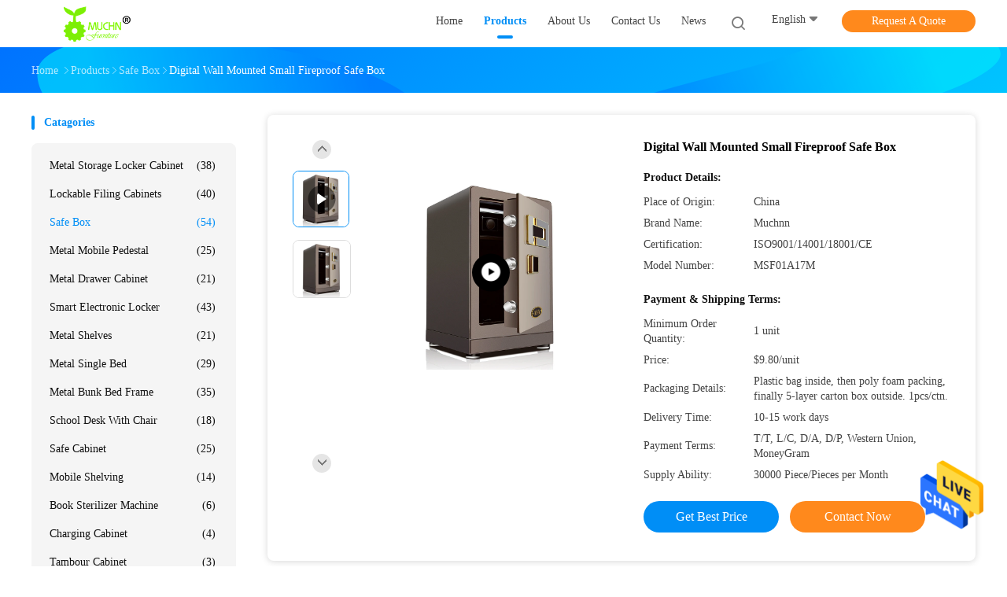

--- FILE ---
content_type: text/html
request_url: https://www.muchlocker.com/sale-13993833-digital-wall-mounted-small-fireproof-safe-box.html
body_size: 32237
content:

<!DOCTYPE html>
<html lang="en">
<head>
	<meta charset="utf-8">
	<meta http-equiv="X-UA-Compatible" content="IE=edge">
	<meta name="viewport" content="width=device-width, initial-scale=1">
    <title>Digital Wall Mounted Small Fireproof Safe Box</title>
    <meta name="keywords" content="small fireproof safe box, wall mounted fireproof safe box, digital fireproof safe box, Safe Box" />
    <meta name="description" content="High quality Digital Wall Mounted Small Fireproof Safe Box from China, China's leading product market small fireproof safe box product, with strict quality control wall mounted fireproof safe box factories, producing high quality digital fireproof safe box Products." />
				<link rel='preload'
					  href=/photo/muchlocker/sitetpl/style/common.css?ver=1625546471 as='style'><link type='text/css' rel='stylesheet'
					  href=/photo/muchlocker/sitetpl/style/common.css?ver=1625546471 media='all'><meta property="og:title" content="Digital Wall Mounted Small Fireproof Safe Box" />
<meta property="og:description" content="High quality Digital Wall Mounted Small Fireproof Safe Box from China, China's leading product market small fireproof safe box product, with strict quality control wall mounted fireproof safe box factories, producing high quality digital fireproof safe box Products." />
<meta property="og:type" content="product" />
<meta property="og:availability" content="instock" />
<meta property="og:site_name" content="Luoyang Muchn Industrial Co., Ltd." />
<meta property="og:url" content="https://www.muchlocker.com/sale-13993833-digital-wall-mounted-small-fireproof-safe-box.html" />
<meta property="og:image" content="https://www.muchlocker.com/photo/ps34577897-digital_wall_mounted_small_fireproof_safe_box.jpg" />
<link rel="canonical" href="https://www.muchlocker.com/sale-13993833-digital-wall-mounted-small-fireproof-safe-box.html" />
<link rel="alternate" href="https://m.muchlocker.com/sale-13993833-digital-wall-mounted-small-fireproof-safe-box.html" media="only screen and (max-width: 640px)" />
<style type="text/css">
/*<![CDATA[*/
.consent__cookie {position: fixed;top: 0;left: 0;width: 100%;height: 0%;z-index: 100000;}.consent__cookie_bg {position: fixed;top: 0;left: 0;width: 100%;height: 100%;background: #000;opacity: .6;display: none }.consent__cookie_rel {position: fixed;bottom:0;left: 0;width: 100%;background: #fff;display: -webkit-box;display: -ms-flexbox;display: flex;flex-wrap: wrap;padding: 24px 80px;-webkit-box-sizing: border-box;box-sizing: border-box;-webkit-box-pack: justify;-ms-flex-pack: justify;justify-content: space-between;-webkit-transition: all ease-in-out .3s;transition: all ease-in-out .3s }.consent__close {position: absolute;top: 20px;right: 20px;cursor: pointer }.consent__close svg {fill: #777 }.consent__close:hover svg {fill: #000 }.consent__cookie_box {flex: 1;word-break: break-word;}.consent__warm {color: #777;font-size: 16px;margin-bottom: 12px;line-height: 19px }.consent__title {color: #333;font-size: 20px;font-weight: 600;margin-bottom: 12px;line-height: 23px }.consent__itxt {color: #333;font-size: 14px;margin-bottom: 12px;display: -webkit-box;display: -ms-flexbox;display: flex;-webkit-box-align: center;-ms-flex-align: center;align-items: center }.consent__itxt i {display: -webkit-inline-box;display: -ms-inline-flexbox;display: inline-flex;width: 28px;height: 28px;border-radius: 50%;background: #e0f9e9;margin-right: 8px;-webkit-box-align: center;-ms-flex-align: center;align-items: center;-webkit-box-pack: center;-ms-flex-pack: center;justify-content: center }.consent__itxt svg {fill: #3ca860 }.consent__txt {color: #a6a6a6;font-size: 14px;margin-bottom: 8px;line-height: 17px }.consent__btns {display: -webkit-box;display: -ms-flexbox;display: flex;-webkit-box-orient: vertical;-webkit-box-direction: normal;-ms-flex-direction: column;flex-direction: column;-webkit-box-pack: center;-ms-flex-pack: center;justify-content: center;flex-shrink: 0;}.consent__btn {width: 280px;height: 40px;line-height: 40px;text-align: center;background: #3ca860;color: #fff;border-radius: 4px;margin: 8px 0;-webkit-box-sizing: border-box;box-sizing: border-box;cursor: pointer;font-size:14px}.consent__btn:hover {background: #00823b }.consent__btn.empty {color: #3ca860;border: 1px solid #3ca860;background: #fff }.consent__btn.empty:hover {background: #3ca860;color: #fff }.open .consent__cookie_bg {display: block }.open .consent__cookie_rel {bottom: 0 }@media (max-width: 760px) {.consent__btns {width: 100%;align-items: center;}.consent__cookie_rel {padding: 20px 24px }}.consent__cookie.open {display: block;}.consent__cookie {display: none;}
/*]]>*/
</style>
<script type="text/javascript">
/*<![CDATA[*/
window.isvideotpl = 0;window.detailurl = '';
var isShowGuide=0;showGuideColor=0;var company_type = 4;var webim_domain = '';

var colorUrl = '';
var aisearch = 0;
var selfUrl = '';
window.playerReportUrl='/vod/view_count/report';
var query_string = ["Products","Detail"];
var g_tp = '';
var customtplcolor = 99702;
window.predomainsub = "";
/*]]>*/
</script>
</head>
<body>
<img src="/logo.gif" style="display:none" alt="logo"/>
    <div id="floatAd" style="z-index: 110000;position:absolute;right:30px;bottom:60px;height:79px;display: block;">
                                <a href="/webim/webim_tab.html" rel="nofollow" data-uid="67754" onclick= 'setwebimCookie(67754,13993833,4);' target="_blank">
            <img style="width: 80px;cursor: pointer;" alt='Send Message' src="/images/floatimage_chat.gif"/>
        </a>
                                </div>
<a style="display: none!important;" title="Luoyang Muchn Industrial Co., Ltd." class="float-inquiry" href="/contactnow.html" onclick='setinquiryCookie("{\"showproduct\":1,\"pid\":\"13993833\",\"name\":\"Digital Wall Mounted Small Fireproof Safe Box\",\"source_url\":\"\\/sale-13993833-digital-wall-mounted-small-fireproof-safe-box.html\",\"picurl\":\"\\/photo\\/pd34577897-digital_wall_mounted_small_fireproof_safe_box.jpg\",\"propertyDetail\":[[\"Name\",\"Wall Mounted Deposit Box\"],[\"Type\",\"Fireproof Security Safe\"],[\"Feature\",\"Electrostatic powder coated\"],[\"Material\",\"Cold Rolled Solid Steel\"]],\"company_name\":null,\"picurl_c\":\"\\/photo\\/pc34577897-digital_wall_mounted_small_fireproof_safe_box.jpg\",\"price\":\"$9.80\\/unit\",\"username\":\"Mrs. Maria\",\"viewTime\":\"Last Login : 2 hours 37 minutes ago\",\"subject\":\"What is the FOB price on your Digital Wall Mounted Small Fireproof Safe Box\",\"countrycode\":\"\"}");'></a>
<script>
var originProductInfo = '';
var originProductInfo = {"showproduct":1,"pid":"13993833","name":"Digital Wall Mounted Small Fireproof Safe Box","source_url":"\/sale-13993833-digital-wall-mounted-small-fireproof-safe-box.html","picurl":"\/photo\/pd34577897-digital_wall_mounted_small_fireproof_safe_box.jpg","propertyDetail":[["Name","Wall Mounted Deposit Box"],["Type","Fireproof Security Safe"],["Feature","Electrostatic powder coated"],["Material","Cold Rolled Solid Steel"]],"company_name":null,"picurl_c":"\/photo\/pc34577897-digital_wall_mounted_small_fireproof_safe_box.jpg","price":"$9.80\/unit","username":"Mrs. Maria","viewTime":"Last Login : 6 hours 37 minutes ago","subject":"What is the CIF price on your Digital Wall Mounted Small Fireproof Safe Box","countrycode":""};
var save_url = "/contactsave.html";
var update_url = "/updateinquiry.html";
var productInfo = {};
var defaulProductInfo = {};
var myDate = new Date();
var curDate = myDate.getFullYear()+'-'+(parseInt(myDate.getMonth())+1)+'-'+myDate.getDate();
var message = '';
var default_pop = 1;
var leaveMessageDialog = document.getElementsByClassName('leave-message-dialog')[0]; // 获取弹层
var _$$ = function (dom) {
    return document.querySelectorAll(dom);
};
resInfo = originProductInfo;
resInfo['name'] = resInfo['name'] || '';
defaulProductInfo.pid = resInfo['pid'];
defaulProductInfo.productName = resInfo['name'] ?? '';
defaulProductInfo.productInfo = resInfo['propertyDetail'];
defaulProductInfo.productImg = resInfo['picurl_c'];
defaulProductInfo.subject = resInfo['subject'] ?? '';
defaulProductInfo.productImgAlt = resInfo['name'] ?? '';
var inquirypopup_tmp = 1;
var message = 'Dear,'+'\r\n'+"I am interested in"+' '+trim(resInfo['name'])+", could you send me more details such as type, size, MOQ, material, etc."+'\r\n'+"Thanks!"+'\r\n'+"Waiting for your reply.";
var message_1 = 'Dear,'+'\r\n'+"I am interested in"+' '+trim(resInfo['name'])+", could you send me more details such as type, size, MOQ, material, etc."+'\r\n'+"Thanks!"+'\r\n'+"Waiting for your reply.";
var message_2 = 'Hello,'+'\r\n'+"I am looking for"+' '+trim(resInfo['name'])+", please send me the price, specification and picture."+'\r\n'+"Your swift response will be highly appreciated."+'\r\n'+"Feel free to contact me for more information."+'\r\n'+"Thanks a lot.";
var message_3 = 'Hello,'+'\r\n'+trim(resInfo['name'])+' '+"meets my expectations."+'\r\n'+"Please give me the best price and some other product information."+'\r\n'+"Feel free to contact me via my mail."+'\r\n'+"Thanks a lot.";

var message_4 = 'Dear,'+'\r\n'+"What is the FOB price on your"+' '+trim(resInfo['name'])+'?'+'\r\n'+"Which is the nearest port name?"+'\r\n'+"Please reply me as soon as possible, it would be better to share further information."+'\r\n'+"Regards!";
var message_5 = 'Hi there,'+'\r\n'+"I am very interested in your"+' '+trim(resInfo['name'])+'.'+'\r\n'+"Please send me your product details."+'\r\n'+"Looking forward to your quick reply."+'\r\n'+"Feel free to contact me by mail."+'\r\n'+"Regards!";

var message_6 = 'Dear,'+'\r\n'+"Please provide us with information about your"+' '+trim(resInfo['name'])+", such as type, size, material, and of course the best price."+'\r\n'+"Looking forward to your quick reply."+'\r\n'+"Thank you!";
var message_7 = 'Dear,'+'\r\n'+"Can you supply"+' '+trim(resInfo['name'])+" for us?"+'\r\n'+"First we want a price list and some product details."+'\r\n'+"I hope to get reply asap and look forward to cooperation."+'\r\n'+"Thank you very much.";
var message_8 = 'hi,'+'\r\n'+"I am looking for"+' '+trim(resInfo['name'])+", please give me some more detailed product information."+'\r\n'+"I look forward to your reply."+'\r\n'+"Thank you!";
var message_9 = 'Hello,'+'\r\n'+"Your"+' '+trim(resInfo['name'])+" meets my requirements very well."+'\r\n'+"Please send me the price, specification, and similar model will be OK."+'\r\n'+"Feel free to chat with me."+'\r\n'+"Thanks!";
var message_10 = 'Dear,'+'\r\n'+"I want to know more about the details and quotation of"+' '+trim(resInfo['name'])+'.'+'\r\n'+"Feel free to contact me."+'\r\n'+"Regards!";

var r = getRandom(1,10);

defaulProductInfo.message = eval("message_"+r);
    defaulProductInfo.message = eval("message_"+r);
        var mytAjax = {

    post: function(url, data, fn) {
        var xhr = new XMLHttpRequest();
        xhr.open("POST", url, true);
        xhr.setRequestHeader("Content-Type", "application/x-www-form-urlencoded;charset=UTF-8");
        xhr.setRequestHeader("X-Requested-With", "XMLHttpRequest");
        xhr.setRequestHeader('Content-Type','text/plain;charset=UTF-8');
        xhr.onreadystatechange = function() {
            if(xhr.readyState == 4 && (xhr.status == 200 || xhr.status == 304)) {
                fn.call(this, xhr.responseText);
            }
        };
        xhr.send(data);
    },

    postform: function(url, data, fn) {
        var xhr = new XMLHttpRequest();
        xhr.open("POST", url, true);
        xhr.setRequestHeader("X-Requested-With", "XMLHttpRequest");
        xhr.onreadystatechange = function() {
            if(xhr.readyState == 4 && (xhr.status == 200 || xhr.status == 304)) {
                fn.call(this, xhr.responseText);
            }
        };
        xhr.send(data);
    }
};
/*window.onload = function(){
    leaveMessageDialog = document.getElementsByClassName('leave-message-dialog')[0];
    if (window.localStorage.recordDialogStatus=='undefined' || (window.localStorage.recordDialogStatus!='undefined' && window.localStorage.recordDialogStatus != curDate)) {
        setTimeout(function(){
            if(parseInt(inquirypopup_tmp%10) == 1){
                creatDialog(defaulProductInfo, 1);
            }
        }, 6000);
    }
};*/
function trim(str)
{
    str = str.replace(/(^\s*)/g,"");
    return str.replace(/(\s*$)/g,"");
};
function getRandom(m,n){
    var num = Math.floor(Math.random()*(m - n) + n);
    return num;
};
function strBtn(param) {

    var starattextarea = document.getElementById("textareamessage").value.length;
    var email = document.getElementById("startEmail").value;

    var default_tip = document.querySelectorAll(".watermark_container").length;
    if (20 < starattextarea && starattextarea < 3000) {
        if(default_tip>0){
            document.getElementById("textareamessage1").parentNode.parentNode.nextElementSibling.style.display = "none";
        }else{
            document.getElementById("textareamessage1").parentNode.nextElementSibling.style.display = "none";
        }

    } else {
        if(default_tip>0){
            document.getElementById("textareamessage1").parentNode.parentNode.nextElementSibling.style.display = "block";
        }else{
            document.getElementById("textareamessage1").parentNode.nextElementSibling.style.display = "block";
        }

        return;
    }

    // var re = /^([a-zA-Z0-9_-])+@([a-zA-Z0-9_-])+\.([a-zA-Z0-9_-])+/i;/*邮箱不区分大小写*/
    var re = /^[a-zA-Z0-9][\w-]*(\.?[\w-]+)*@[a-zA-Z0-9-]+(\.[a-zA-Z0-9]+)+$/i;
    if (!re.test(email)) {
        document.getElementById("startEmail").nextElementSibling.style.display = "block";
        return;
    } else {
        document.getElementById("startEmail").nextElementSibling.style.display = "none";
    }

    var subject = document.getElementById("pop_subject").value;
    var pid = document.getElementById("pop_pid").value;
    var message = document.getElementById("textareamessage").value;
    var sender_email = document.getElementById("startEmail").value;
    var tel = '';
    if (document.getElementById("tel0") != undefined && document.getElementById("tel0") != '')
        tel = document.getElementById("tel0").value;
    var form_serialize = '&tel='+tel;

    form_serialize = form_serialize.replace(/\+/g, "%2B");
    mytAjax.post(save_url,"pid="+pid+"&subject="+subject+"&email="+sender_email+"&message="+(message)+form_serialize,function(res){
        var mes = JSON.parse(res);
        if(mes.status == 200){
            var iid = mes.iid;
            document.getElementById("pop_iid").value = iid;
            document.getElementById("pop_uuid").value = mes.uuid;

            if(typeof gtag_report_conversion === "function"){
                gtag_report_conversion();//执行统计js代码
            }
            if(typeof fbq === "function"){
                fbq('track','Purchase');//执行统计js代码
            }
        }
    });
    for (var index = 0; index < document.querySelectorAll(".dialog-content-pql").length; index++) {
        document.querySelectorAll(".dialog-content-pql")[index].style.display = "none";
    };
    $('#idphonepql').val(tel);
    document.getElementById("dialog-content-pql-id").style.display = "block";
    ;
};
function twoBtnOk(param) {

    var selectgender = document.getElementById("Mr").innerHTML;
    var iid = document.getElementById("pop_iid").value;
    var sendername = document.getElementById("idnamepql").value;
    var senderphone = document.getElementById("idphonepql").value;
    var sendercname = document.getElementById("idcompanypql").value;
    var uuid = document.getElementById("pop_uuid").value;
    var gender = 2;
    if(selectgender == 'Mr.') gender = 0;
    if(selectgender == 'Mrs.') gender = 1;
    var pid = document.getElementById("pop_pid").value;
    var form_serialize = '';

        form_serialize = form_serialize.replace(/\+/g, "%2B");

    mytAjax.post(update_url,"iid="+iid+"&gender="+gender+"&uuid="+uuid+"&name="+(sendername)+"&tel="+(senderphone)+"&company="+(sendercname)+form_serialize,function(res){});

    for (var index = 0; index < document.querySelectorAll(".dialog-content-pql").length; index++) {
        document.querySelectorAll(".dialog-content-pql")[index].style.display = "none";
    };
    document.getElementById("dialog-content-pql-ok").style.display = "block";

};
function toCheckMust(name) {
    $('#'+name+'error').hide();
}
function handClidk(param) {
    var starattextarea = document.getElementById("textareamessage1").value.length;
    var email = document.getElementById("startEmail1").value;
    var default_tip = document.querySelectorAll(".watermark_container").length;
    if (20 < starattextarea && starattextarea < 3000) {
        if(default_tip>0){
            document.getElementById("textareamessage1").parentNode.parentNode.nextElementSibling.style.display = "none";
        }else{
            document.getElementById("textareamessage1").parentNode.nextElementSibling.style.display = "none";
        }

    } else {
        if(default_tip>0){
            document.getElementById("textareamessage1").parentNode.parentNode.nextElementSibling.style.display = "block";
        }else{
            document.getElementById("textareamessage1").parentNode.nextElementSibling.style.display = "block";
        }

        return;
    }

    // var re = /^([a-zA-Z0-9_-])+@([a-zA-Z0-9_-])+\.([a-zA-Z0-9_-])+/i;
    var re = /^[a-zA-Z0-9][\w-]*(\.?[\w-]+)*@[a-zA-Z0-9-]+(\.[a-zA-Z0-9]+)+$/i;
    if (!re.test(email)) {
        document.getElementById("startEmail1").nextElementSibling.style.display = "block";
        return;
    } else {
        document.getElementById("startEmail1").nextElementSibling.style.display = "none";
    }

    var subject = document.getElementById("pop_subject").value;
    var pid = document.getElementById("pop_pid").value;
    var message = document.getElementById("textareamessage1").value;
    var sender_email = document.getElementById("startEmail1").value;
    var form_serialize = tel = '';
    if (document.getElementById("tel1") != undefined && document.getElementById("tel1") != '')
        tel = document.getElementById("tel1").value;
        mytAjax.post(save_url,"email="+sender_email+"&tel="+tel+"&pid="+pid+"&message="+message+"&subject="+subject+form_serialize,function(res){

        var mes = JSON.parse(res);
        if(mes.status == 200){
            var iid = mes.iid;
            document.getElementById("pop_iid").value = iid;
            document.getElementById("pop_uuid").value = mes.uuid;
            if(typeof gtag_report_conversion === "function"){
                gtag_report_conversion();//执行统计js代码
            }
        }

    });
    for (var index = 0; index < document.querySelectorAll(".dialog-content-pql").length; index++) {
        document.querySelectorAll(".dialog-content-pql")[index].style.display = "none";
    };
    $('#idphonepql').val(tel);
    document.getElementById("dialog-content-pql-id").style.display = "block";

};
window.addEventListener('load', function () {
    $('.checkbox-wrap label').each(function(){
        if($(this).find('input').prop('checked')){
            $(this).addClass('on')
        }else {
            $(this).removeClass('on')
        }
    })
    $(document).on('click', '.checkbox-wrap label' , function(ev){
        if (ev.target.tagName.toUpperCase() != 'INPUT') {
            $(this).toggleClass('on')
        }
    })
})

function hand_video(pdata) {
    data = JSON.parse(pdata);
    productInfo.productName = data.productName;
    productInfo.productInfo = data.productInfo;
    productInfo.productImg = data.productImg;
    productInfo.subject = data.subject;

    var message = 'Dear,'+'\r\n'+"I am interested in"+' '+trim(data.productName)+", could you send me more details such as type, size, quantity, material, etc."+'\r\n'+"Thanks!"+'\r\n'+"Waiting for your reply.";

    var message = 'Dear,'+'\r\n'+"I am interested in"+' '+trim(data.productName)+", could you send me more details such as type, size, MOQ, material, etc."+'\r\n'+"Thanks!"+'\r\n'+"Waiting for your reply.";
    var message_1 = 'Dear,'+'\r\n'+"I am interested in"+' '+trim(data.productName)+", could you send me more details such as type, size, MOQ, material, etc."+'\r\n'+"Thanks!"+'\r\n'+"Waiting for your reply.";
    var message_2 = 'Hello,'+'\r\n'+"I am looking for"+' '+trim(data.productName)+", please send me the price, specification and picture."+'\r\n'+"Your swift response will be highly appreciated."+'\r\n'+"Feel free to contact me for more information."+'\r\n'+"Thanks a lot.";
    var message_3 = 'Hello,'+'\r\n'+trim(data.productName)+' '+"meets my expectations."+'\r\n'+"Please give me the best price and some other product information."+'\r\n'+"Feel free to contact me via my mail."+'\r\n'+"Thanks a lot.";

    var message_4 = 'Dear,'+'\r\n'+"What is the FOB price on your"+' '+trim(data.productName)+'?'+'\r\n'+"Which is the nearest port name?"+'\r\n'+"Please reply me as soon as possible, it would be better to share further information."+'\r\n'+"Regards!";
    var message_5 = 'Hi there,'+'\r\n'+"I am very interested in your"+' '+trim(data.productName)+'.'+'\r\n'+"Please send me your product details."+'\r\n'+"Looking forward to your quick reply."+'\r\n'+"Feel free to contact me by mail."+'\r\n'+"Regards!";

    var message_6 = 'Dear,'+'\r\n'+"Please provide us with information about your"+' '+trim(data.productName)+", such as type, size, material, and of course the best price."+'\r\n'+"Looking forward to your quick reply."+'\r\n'+"Thank you!";
    var message_7 = 'Dear,'+'\r\n'+"Can you supply"+' '+trim(data.productName)+" for us?"+'\r\n'+"First we want a price list and some product details."+'\r\n'+"I hope to get reply asap and look forward to cooperation."+'\r\n'+"Thank you very much.";
    var message_8 = 'hi,'+'\r\n'+"I am looking for"+' '+trim(data.productName)+", please give me some more detailed product information."+'\r\n'+"I look forward to your reply."+'\r\n'+"Thank you!";
    var message_9 = 'Hello,'+'\r\n'+"Your"+' '+trim(data.productName)+" meets my requirements very well."+'\r\n'+"Please send me the price, specification, and similar model will be OK."+'\r\n'+"Feel free to chat with me."+'\r\n'+"Thanks!";
    var message_10 = 'Dear,'+'\r\n'+"I want to know more about the details and quotation of"+' '+trim(data.productName)+'.'+'\r\n'+"Feel free to contact me."+'\r\n'+"Regards!";

    var r = getRandom(1,10);

    productInfo.message = eval("message_"+r);
            if(parseInt(inquirypopup_tmp/10) == 1){
        productInfo.message = "";
    }
    productInfo.pid = data.pid;
    creatDialog(productInfo, 2);
};

function handDialog(pdata) {
    data = JSON.parse(pdata);
    productInfo.productName = data.productName;
    productInfo.productInfo = data.productInfo;
    productInfo.productImg = data.productImg;
    productInfo.subject = data.subject;

    var message = 'Dear,'+'\r\n'+"I am interested in"+' '+trim(data.productName)+", could you send me more details such as type, size, quantity, material, etc."+'\r\n'+"Thanks!"+'\r\n'+"Waiting for your reply.";

    var message = 'Dear,'+'\r\n'+"I am interested in"+' '+trim(data.productName)+", could you send me more details such as type, size, MOQ, material, etc."+'\r\n'+"Thanks!"+'\r\n'+"Waiting for your reply.";
    var message_1 = 'Dear,'+'\r\n'+"I am interested in"+' '+trim(data.productName)+", could you send me more details such as type, size, MOQ, material, etc."+'\r\n'+"Thanks!"+'\r\n'+"Waiting for your reply.";
    var message_2 = 'Hello,'+'\r\n'+"I am looking for"+' '+trim(data.productName)+", please send me the price, specification and picture."+'\r\n'+"Your swift response will be highly appreciated."+'\r\n'+"Feel free to contact me for more information."+'\r\n'+"Thanks a lot.";
    var message_3 = 'Hello,'+'\r\n'+trim(data.productName)+' '+"meets my expectations."+'\r\n'+"Please give me the best price and some other product information."+'\r\n'+"Feel free to contact me via my mail."+'\r\n'+"Thanks a lot.";

    var message_4 = 'Dear,'+'\r\n'+"What is the FOB price on your"+' '+trim(data.productName)+'?'+'\r\n'+"Which is the nearest port name?"+'\r\n'+"Please reply me as soon as possible, it would be better to share further information."+'\r\n'+"Regards!";
    var message_5 = 'Hi there,'+'\r\n'+"I am very interested in your"+' '+trim(data.productName)+'.'+'\r\n'+"Please send me your product details."+'\r\n'+"Looking forward to your quick reply."+'\r\n'+"Feel free to contact me by mail."+'\r\n'+"Regards!";

    var message_6 = 'Dear,'+'\r\n'+"Please provide us with information about your"+' '+trim(data.productName)+", such as type, size, material, and of course the best price."+'\r\n'+"Looking forward to your quick reply."+'\r\n'+"Thank you!";
    var message_7 = 'Dear,'+'\r\n'+"Can you supply"+' '+trim(data.productName)+" for us?"+'\r\n'+"First we want a price list and some product details."+'\r\n'+"I hope to get reply asap and look forward to cooperation."+'\r\n'+"Thank you very much.";
    var message_8 = 'hi,'+'\r\n'+"I am looking for"+' '+trim(data.productName)+", please give me some more detailed product information."+'\r\n'+"I look forward to your reply."+'\r\n'+"Thank you!";
    var message_9 = 'Hello,'+'\r\n'+"Your"+' '+trim(data.productName)+" meets my requirements very well."+'\r\n'+"Please send me the price, specification, and similar model will be OK."+'\r\n'+"Feel free to chat with me."+'\r\n'+"Thanks!";
    var message_10 = 'Dear,'+'\r\n'+"I want to know more about the details and quotation of"+' '+trim(data.productName)+'.'+'\r\n'+"Feel free to contact me."+'\r\n'+"Regards!";

    var r = getRandom(1,10);
    productInfo.message = eval("message_"+r);
            if(parseInt(inquirypopup_tmp/10) == 1){
        productInfo.message = "";
    }
    productInfo.pid = data.pid;
    creatDialog(productInfo, 2);
};

function closepql(param) {

    leaveMessageDialog.style.display = 'none';
};

function closepql2(param) {

    for (var index = 0; index < document.querySelectorAll(".dialog-content-pql").length; index++) {
        document.querySelectorAll(".dialog-content-pql")[index].style.display = "none";
    };
    document.getElementById("dialog-content-pql-ok").style.display = "block";
};

function decodeHtmlEntities(str) {
    var tempElement = document.createElement('div');
    tempElement.innerHTML = str;
    return tempElement.textContent || tempElement.innerText || '';
}

function initProduct(productInfo,type){

    productInfo.productName = decodeHtmlEntities(productInfo.productName);
    productInfo.message = decodeHtmlEntities(productInfo.message);

    leaveMessageDialog = document.getElementsByClassName('leave-message-dialog')[0];
    leaveMessageDialog.style.display = "block";
    if(type == 3){
        var popinquiryemail = document.getElementById("popinquiryemail").value;
        _$$("#startEmail1")[0].value = popinquiryemail;
    }else{
        _$$("#startEmail1")[0].value = "";
    }
    _$$("#startEmail")[0].value = "";
    _$$("#idnamepql")[0].value = "";
    _$$("#idphonepql")[0].value = "";
    _$$("#idcompanypql")[0].value = "";

    _$$("#pop_pid")[0].value = productInfo.pid;
    _$$("#pop_subject")[0].value = productInfo.subject;
    
    if(parseInt(inquirypopup_tmp/10) == 1){
        productInfo.message = "";
    }

    _$$("#textareamessage1")[0].value = productInfo.message;
    _$$("#textareamessage")[0].value = productInfo.message;

    _$$("#dialog-content-pql-id .titlep")[0].innerHTML = productInfo.productName;
    _$$("#dialog-content-pql-id img")[0].setAttribute("src", productInfo.productImg);
    _$$("#dialog-content-pql-id img")[0].setAttribute("alt", productInfo.productImgAlt);

    _$$("#dialog-content-pql-id-hand img")[0].setAttribute("src", productInfo.productImg);
    _$$("#dialog-content-pql-id-hand img")[0].setAttribute("alt", productInfo.productImgAlt);
    _$$("#dialog-content-pql-id-hand .titlep")[0].innerHTML = productInfo.productName;

    if (productInfo.productInfo.length > 0) {
        var ul2, ul;
        ul = document.createElement("ul");
        for (var index = 0; index < productInfo.productInfo.length; index++) {
            var el = productInfo.productInfo[index];
            var li = document.createElement("li");
            var span1 = document.createElement("span");
            span1.innerHTML = el[0] + ":";
            var span2 = document.createElement("span");
            span2.innerHTML = el[1];
            li.appendChild(span1);
            li.appendChild(span2);
            ul.appendChild(li);

        }
        ul2 = ul.cloneNode(true);
        if (type === 1) {
            _$$("#dialog-content-pql-id .left")[0].replaceChild(ul, _$$("#dialog-content-pql-id .left ul")[0]);
        } else {
            _$$("#dialog-content-pql-id-hand .left")[0].replaceChild(ul2, _$$("#dialog-content-pql-id-hand .left ul")[0]);
            _$$("#dialog-content-pql-id .left")[0].replaceChild(ul, _$$("#dialog-content-pql-id .left ul")[0]);
        }
    };
    for (var index = 0; index < _$$("#dialog-content-pql-id .right ul li").length; index++) {
        _$$("#dialog-content-pql-id .right ul li")[index].addEventListener("click", function (params) {
            _$$("#dialog-content-pql-id .right #Mr")[0].innerHTML = this.innerHTML
        }, false)

    };

};
function closeInquiryCreateDialog() {
    document.getElementById("xuanpan_dialog_box_pql").style.display = "none";
};
function showInquiryCreateDialog() {
    document.getElementById("xuanpan_dialog_box_pql").style.display = "block";
};
function submitPopInquiry(){
    var message = document.getElementById("inquiry_message").value;
    var email = document.getElementById("inquiry_email").value;
    var subject = defaulProductInfo.subject;
    var pid = defaulProductInfo.pid;
    if (email === undefined) {
        showInquiryCreateDialog();
        document.getElementById("inquiry_email").style.border = "1px solid red";
        return false;
    };
    if (message === undefined) {
        showInquiryCreateDialog();
        document.getElementById("inquiry_message").style.border = "1px solid red";
        return false;
    };
    if (email.search(/^\w+((-\w+)|(\.\w+))*\@[A-Za-z0-9]+((\.|-)[A-Za-z0-9]+)*\.[A-Za-z0-9]+$/) == -1) {
        document.getElementById("inquiry_email").style.border= "1px solid red";
        showInquiryCreateDialog();
        return false;
    } else {
        document.getElementById("inquiry_email").style.border= "";
    };
    if (message.length < 20 || message.length >3000) {
        showInquiryCreateDialog();
        document.getElementById("inquiry_message").style.border = "1px solid red";
        return false;
    } else {
        document.getElementById("inquiry_message").style.border = "";
    };
    var tel = '';
    if (document.getElementById("tel") != undefined && document.getElementById("tel") != '')
        tel = document.getElementById("tel").value;

    mytAjax.post(save_url,"pid="+pid+"&subject="+subject+"&email="+email+"&message="+(message)+'&tel='+tel,function(res){
        var mes = JSON.parse(res);
        if(mes.status == 200){
            var iid = mes.iid;
            document.getElementById("pop_iid").value = iid;
            document.getElementById("pop_uuid").value = mes.uuid;

        }
    });
    initProduct(defaulProductInfo);
    for (var index = 0; index < document.querySelectorAll(".dialog-content-pql").length; index++) {
        document.querySelectorAll(".dialog-content-pql")[index].style.display = "none";
    };
    $('#idphonepql').val(tel);
    document.getElementById("dialog-content-pql-id").style.display = "block";

};

//带附件上传
function submitPopInquiryfile(email_id,message_id,check_sort,name_id,phone_id,company_id,attachments){

    if(typeof(check_sort) == 'undefined'){
        check_sort = 0;
    }
    var message = document.getElementById(message_id).value;
    var email = document.getElementById(email_id).value;
    var attachments = document.getElementById(attachments).value;
    if(typeof(name_id) !== 'undefined' && name_id != ""){
        var name  = document.getElementById(name_id).value;
    }
    if(typeof(phone_id) !== 'undefined' && phone_id != ""){
        var phone = document.getElementById(phone_id).value;
    }
    if(typeof(company_id) !== 'undefined' && company_id != ""){
        var company = document.getElementById(company_id).value;
    }
    var subject = defaulProductInfo.subject;
    var pid = defaulProductInfo.pid;

    if(check_sort == 0){
        if (email === undefined) {
            showInquiryCreateDialog();
            document.getElementById(email_id).style.border = "1px solid red";
            return false;
        };
        if (message === undefined) {
            showInquiryCreateDialog();
            document.getElementById(message_id).style.border = "1px solid red";
            return false;
        };

        if (email.search(/^\w+((-\w+)|(\.\w+))*\@[A-Za-z0-9]+((\.|-)[A-Za-z0-9]+)*\.[A-Za-z0-9]+$/) == -1) {
            document.getElementById(email_id).style.border= "1px solid red";
            showInquiryCreateDialog();
            return false;
        } else {
            document.getElementById(email_id).style.border= "";
        };
        if (message.length < 20 || message.length >3000) {
            showInquiryCreateDialog();
            document.getElementById(message_id).style.border = "1px solid red";
            return false;
        } else {
            document.getElementById(message_id).style.border = "";
        };
    }else{

        if (message === undefined) {
            showInquiryCreateDialog();
            document.getElementById(message_id).style.border = "1px solid red";
            return false;
        };

        if (email === undefined) {
            showInquiryCreateDialog();
            document.getElementById(email_id).style.border = "1px solid red";
            return false;
        };

        if (message.length < 20 || message.length >3000) {
            showInquiryCreateDialog();
            document.getElementById(message_id).style.border = "1px solid red";
            return false;
        } else {
            document.getElementById(message_id).style.border = "";
        };

        if (email.search(/^\w+((-\w+)|(\.\w+))*\@[A-Za-z0-9]+((\.|-)[A-Za-z0-9]+)*\.[A-Za-z0-9]+$/) == -1) {
            document.getElementById(email_id).style.border= "1px solid red";
            showInquiryCreateDialog();
            return false;
        } else {
            document.getElementById(email_id).style.border= "";
        };

    };

    mytAjax.post(save_url,"pid="+pid+"&subject="+subject+"&email="+email+"&message="+message+"&company="+company+"&attachments="+attachments,function(res){
        var mes = JSON.parse(res);
        if(mes.status == 200){
            var iid = mes.iid;
            document.getElementById("pop_iid").value = iid;
            document.getElementById("pop_uuid").value = mes.uuid;

            if(typeof gtag_report_conversion === "function"){
                gtag_report_conversion();//执行统计js代码
            }
            if(typeof fbq === "function"){
                fbq('track','Purchase');//执行统计js代码
            }
        }
    });
    initProduct(defaulProductInfo);

    if(name !== undefined && name != ""){
        _$$("#idnamepql")[0].value = name;
    }

    if(phone !== undefined && phone != ""){
        _$$("#idphonepql")[0].value = phone;
    }

    if(company !== undefined && company != ""){
        _$$("#idcompanypql")[0].value = company;
    }

    for (var index = 0; index < document.querySelectorAll(".dialog-content-pql").length; index++) {
        document.querySelectorAll(".dialog-content-pql")[index].style.display = "none";
    };
    document.getElementById("dialog-content-pql-id").style.display = "block";

};
function submitPopInquiryByParam(email_id,message_id,check_sort,name_id,phone_id,company_id){

    if(typeof(check_sort) == 'undefined'){
        check_sort = 0;
    }

    var senderphone = '';
    var message = document.getElementById(message_id).value;
    var email = document.getElementById(email_id).value;
    if(typeof(name_id) !== 'undefined' && name_id != ""){
        var name  = document.getElementById(name_id).value;
    }
    if(typeof(phone_id) !== 'undefined' && phone_id != ""){
        var phone = document.getElementById(phone_id).value;
        senderphone = phone;
    }
    if(typeof(company_id) !== 'undefined' && company_id != ""){
        var company = document.getElementById(company_id).value;
    }
    var subject = defaulProductInfo.subject;
    var pid = defaulProductInfo.pid;

    if(check_sort == 0){
        if (email === undefined) {
            showInquiryCreateDialog();
            document.getElementById(email_id).style.border = "1px solid red";
            return false;
        };
        if (message === undefined) {
            showInquiryCreateDialog();
            document.getElementById(message_id).style.border = "1px solid red";
            return false;
        };

        if (email.search(/^\w+((-\w+)|(\.\w+))*\@[A-Za-z0-9]+((\.|-)[A-Za-z0-9]+)*\.[A-Za-z0-9]+$/) == -1) {
            document.getElementById(email_id).style.border= "1px solid red";
            showInquiryCreateDialog();
            return false;
        } else {
            document.getElementById(email_id).style.border= "";
        };
        if (message.length < 20 || message.length >3000) {
            showInquiryCreateDialog();
            document.getElementById(message_id).style.border = "1px solid red";
            return false;
        } else {
            document.getElementById(message_id).style.border = "";
        };
    }else{

        if (message === undefined) {
            showInquiryCreateDialog();
            document.getElementById(message_id).style.border = "1px solid red";
            return false;
        };

        if (email === undefined) {
            showInquiryCreateDialog();
            document.getElementById(email_id).style.border = "1px solid red";
            return false;
        };

        if (message.length < 20 || message.length >3000) {
            showInquiryCreateDialog();
            document.getElementById(message_id).style.border = "1px solid red";
            return false;
        } else {
            document.getElementById(message_id).style.border = "";
        };

        if (email.search(/^\w+((-\w+)|(\.\w+))*\@[A-Za-z0-9]+((\.|-)[A-Za-z0-9]+)*\.[A-Za-z0-9]+$/) == -1) {
            document.getElementById(email_id).style.border= "1px solid red";
            showInquiryCreateDialog();
            return false;
        } else {
            document.getElementById(email_id).style.border= "";
        };

    };

    var productsku = "";
    if($("#product_sku").length > 0){
        productsku = $("#product_sku").html();
    }

    mytAjax.post(save_url,"tel="+senderphone+"&pid="+pid+"&subject="+subject+"&email="+email+"&message="+message+"&messagesku="+encodeURI(productsku),function(res){
        var mes = JSON.parse(res);
        if(mes.status == 200){
            var iid = mes.iid;
            document.getElementById("pop_iid").value = iid;
            document.getElementById("pop_uuid").value = mes.uuid;

            if(typeof gtag_report_conversion === "function"){
                gtag_report_conversion();//执行统计js代码
            }
            if(typeof fbq === "function"){
                fbq('track','Purchase');//执行统计js代码
            }
        }
    });
    initProduct(defaulProductInfo);

    if(name !== undefined && name != ""){
        _$$("#idnamepql")[0].value = name;
    }

    if(phone !== undefined && phone != ""){
        _$$("#idphonepql")[0].value = phone;
    }

    if(company !== undefined && company != ""){
        _$$("#idcompanypql")[0].value = company;
    }

    for (var index = 0; index < document.querySelectorAll(".dialog-content-pql").length; index++) {
        document.querySelectorAll(".dialog-content-pql")[index].style.display = "none";

    };
    document.getElementById("dialog-content-pql-id").style.display = "block";

};

function creat_videoDialog(productInfo, type) {

    if(type == 1){
        if(default_pop != 1){
            return false;
        }
        window.localStorage.recordDialogStatus = curDate;
    }else{
        default_pop = 0;
    }
    initProduct(productInfo, type);
    if (type === 1) {
        // 自动弹出
        for (var index = 0; index < document.querySelectorAll(".dialog-content-pql").length; index++) {

            document.querySelectorAll(".dialog-content-pql")[index].style.display = "none";
        };
        document.getElementById("dialog-content-pql").style.display = "block";
    } else {
        // 手动弹出
        for (var index = 0; index < document.querySelectorAll(".dialog-content-pql").length; index++) {
            document.querySelectorAll(".dialog-content-pql")[index].style.display = "none";
        };
        document.getElementById("dialog-content-pql-id-hand").style.display = "block";
    }
}

function creatDialog(productInfo, type) {

    if(type == 1){
        if(default_pop != 1){
            return false;
        }
        window.localStorage.recordDialogStatus = curDate;
    }else{
        default_pop = 0;
    }
    initProduct(productInfo, type);
    if (type === 1) {
        // 自动弹出
        for (var index = 0; index < document.querySelectorAll(".dialog-content-pql").length; index++) {

            document.querySelectorAll(".dialog-content-pql")[index].style.display = "none";
        };
        document.getElementById("dialog-content-pql").style.display = "block";
    } else {
        // 手动弹出
        for (var index = 0; index < document.querySelectorAll(".dialog-content-pql").length; index++) {
            document.querySelectorAll(".dialog-content-pql")[index].style.display = "none";
        };
        document.getElementById("dialog-content-pql-id-hand").style.display = "block";
    }
}

//带邮箱信息打开询盘框 emailtype=1表示带入邮箱
function openDialog(emailtype){
    var type = 2;//不带入邮箱，手动弹出
    if(emailtype == 1){
        var popinquiryemail = document.getElementById("popinquiryemail").value;
        // var re = /^([a-zA-Z0-9_-])+@([a-zA-Z0-9_-])+\.([a-zA-Z0-9_-])+/i;
        var re = /^[a-zA-Z0-9][\w-]*(\.?[\w-]+)*@[a-zA-Z0-9-]+(\.[a-zA-Z0-9]+)+$/i;
        if (!re.test(popinquiryemail)) {
            //前端提示样式;
            showInquiryCreateDialog();
            document.getElementById("popinquiryemail").style.border = "1px solid red";
            return false;
        } else {
            //前端提示样式;
        }
        var type = 3;
    }
    creatDialog(defaulProductInfo,type);
}

//上传附件
function inquiryUploadFile(){
    var fileObj = document.querySelector("#fileId").files[0];
    //构建表单数据
    var formData = new FormData();
    var filesize = fileObj.size;
    if(filesize > 10485760 || filesize == 0) {
        document.getElementById("filetips").style.display = "block";
        return false;
    }else {
        document.getElementById("filetips").style.display = "none";
    }
    formData.append('popinquiryfile', fileObj);
    document.getElementById("quotefileform").reset();
    var save_url = "/inquiryuploadfile.html";
    mytAjax.postform(save_url,formData,function(res){
        var mes = JSON.parse(res);
        if(mes.status == 200){
            document.getElementById("uploader-file-info").innerHTML = document.getElementById("uploader-file-info").innerHTML + "<span class=op>"+mes.attfile.name+"<a class=delatt id=att"+mes.attfile.id+" onclick=delatt("+mes.attfile.id+");>Delete</a></span>";
            var nowattachs = document.getElementById("attachments").value;
            if( nowattachs !== ""){
                var attachs = JSON.parse(nowattachs);
                attachs[mes.attfile.id] = mes.attfile;
            }else{
                var attachs = {};
                attachs[mes.attfile.id] = mes.attfile;
            }
            document.getElementById("attachments").value = JSON.stringify(attachs);
        }
    });
}
//附件删除
function delatt(attid)
{
    var nowattachs = document.getElementById("attachments").value;
    if( nowattachs !== ""){
        var attachs = JSON.parse(nowattachs);
        if(attachs[attid] == ""){
            return false;
        }
        var formData = new FormData();
        var delfile = attachs[attid]['filename'];
        var save_url = "/inquirydelfile.html";
        if(delfile != "") {
            formData.append('delfile', delfile);
            mytAjax.postform(save_url, formData, function (res) {
                if(res !== "") {
                    var mes = JSON.parse(res);
                    if (mes.status == 200) {
                        delete attachs[attid];
                        document.getElementById("attachments").value = JSON.stringify(attachs);
                        var s = document.getElementById("att"+attid);
                        s.parentNode.remove();
                    }
                }
            });
        }
    }else{
        return false;
    }
}

</script>
<div class="leave-message-dialog" style="display: none">
<style>
    .leave-message-dialog .close:before, .leave-message-dialog .close:after{
        content:initial;
    }
</style>
<div class="dialog-content-pql" id="dialog-content-pql" style="display: none">
    <span class="close" onclick="closepql()"><img src="/images/close.png" alt="close"></span>
    <div class="title">
        <p class="firstp-pql">Leave a Message</p>
        <p class="lastp-pql">We will call you back soon!</p>
    </div>
    <div class="form">
        <div class="textarea">
            <textarea style='font-family: robot;'  name="" id="textareamessage" cols="30" rows="10" style="margin-bottom:14px;width:100%"
                placeholder="Please enter your inquiry details."></textarea>
        </div>
        <p class="error-pql"> <span class="icon-pql"><img src="/images/error.png" alt="Luoyang Muchn Industrial Co., Ltd."></span> Your message must be between 20-3,000 characters!</p>
        <input id="startEmail" type="text" placeholder="Enter your E-mail" onkeydown="if(event.keyCode === 13){ strBtn();}">
        <p class="error-pql"><span class="icon-pql"><img src="/images/error.png" alt="Luoyang Muchn Industrial Co., Ltd."></span> Please check your E-mail! </p>
                <div class="operations">
            <div class='btn' id="submitStart" type="submit" onclick="strBtn()">SUBMIT</div>
        </div>
            </div>
</div>
<div class="dialog-content-pql dialog-content-pql-id" id="dialog-content-pql-id" style="display:none">
        <span class="close" onclick="closepql2()"><svg t="1648434466530" class="icon" viewBox="0 0 1024 1024" version="1.1" xmlns="http://www.w3.org/2000/svg" p-id="2198" width="16" height="16"><path d="M576 512l277.333333 277.333333-64 64-277.333333-277.333333L234.666667 853.333333 170.666667 789.333333l277.333333-277.333333L170.666667 234.666667 234.666667 170.666667l277.333333 277.333333L789.333333 170.666667 853.333333 234.666667 576 512z" fill="#444444" p-id="2199"></path></svg></span>
    <div class="left">
        <div class="img"><img></div>
        <p class="titlep"></p>
        <ul> </ul>
    </div>
    <div class="right">
                <p class="title">More information facilitates better communication.</p>
                <div style="position: relative;">
            <div class="mr"> <span id="Mr">Mr.</span>
                <ul>
                    <li>Mr.</li>
                    <li>Mrs.</li>
                </ul>
            </div>
            <input style="text-indent: 80px;" type="text" id="idnamepql" placeholder="Input your name">
        </div>
        <input type="text"  id="idphonepql"  placeholder="Phone Number">
        <input type="text" id="idcompanypql"  placeholder="Company" onkeydown="if(event.keyCode === 13){ twoBtnOk();}">
                <div class="btn form_new" id="twoBtnOk" onclick="twoBtnOk()">OK</div>
    </div>
</div>

<div class="dialog-content-pql dialog-content-pql-ok" id="dialog-content-pql-ok" style="display:none">
        <span class="close" onclick="closepql()"><svg t="1648434466530" class="icon" viewBox="0 0 1024 1024" version="1.1" xmlns="http://www.w3.org/2000/svg" p-id="2198" width="16" height="16"><path d="M576 512l277.333333 277.333333-64 64-277.333333-277.333333L234.666667 853.333333 170.666667 789.333333l277.333333-277.333333L170.666667 234.666667 234.666667 170.666667l277.333333 277.333333L789.333333 170.666667 853.333333 234.666667 576 512z" fill="#444444" p-id="2199"></path></svg></span>
    <div class="duihaook"></div>
        <p class="title">Submitted successfully!</p>
        <p class="p1" style="text-align: center; font-size: 18px; margin-top: 14px;">We will call you back soon!</p>
    <div class="btn" onclick="closepql()" id="endOk" style="margin: 0 auto;margin-top: 50px;">OK</div>
</div>
<div class="dialog-content-pql dialog-content-pql-id dialog-content-pql-id-hand" id="dialog-content-pql-id-hand"
    style="display:none">
     <input type="hidden" name="pop_pid" id="pop_pid" value="0">
     <input type="hidden" name="pop_subject" id="pop_subject" value="">
     <input type="hidden" name="pop_iid" id="pop_iid" value="0">
     <input type="hidden" name="pop_uuid" id="pop_uuid" value="0">
        <span class="close" onclick="closepql()"><svg t="1648434466530" class="icon" viewBox="0 0 1024 1024" version="1.1" xmlns="http://www.w3.org/2000/svg" p-id="2198" width="16" height="16"><path d="M576 512l277.333333 277.333333-64 64-277.333333-277.333333L234.666667 853.333333 170.666667 789.333333l277.333333-277.333333L170.666667 234.666667 234.666667 170.666667l277.333333 277.333333L789.333333 170.666667 853.333333 234.666667 576 512z" fill="#444444" p-id="2199"></path></svg></span>
    <div class="left">
        <div class="img"><img></div>
        <p class="titlep"></p>
        <ul> </ul>
    </div>
    <div class="right" style="float:right">
                <div class="title">
            <p class="firstp-pql">Leave a Message</p>
            <p class="lastp-pql">We will call you back soon!</p>
        </div>
                <div class="form">
            <div class="textarea">
                <textarea style='font-family: robot;' name="message" id="textareamessage1" cols="30" rows="10"
                    placeholder="Please enter your inquiry details."></textarea>
            </div>
            <p class="error-pql"> <span class="icon-pql"><img src="/images/error.png" alt="Luoyang Muchn Industrial Co., Ltd."></span> Your message must be between 20-3,000 characters!</p>

                            <input style="display:none" id="tel1" name="tel" type="text" oninput="value=value.replace(/[^0-9_+-]/g,'');" placeholder="Phone Number">
                        <input id='startEmail1' name='email' data-type='1' type='text'
                   placeholder="Enter your E-mail"
                   onkeydown='if(event.keyCode === 13){ handClidk();}'>
            
            <p class='error-pql'><span class='icon-pql'>
                    <img src="/images/error.png" alt="Luoyang Muchn Industrial Co., Ltd."></span> Please check your E-mail!            </p>

            <div class="operations">
                <div class='btn' id="submitStart1" type="submit" onclick="handClidk()">SUBMIT</div>
            </div>
        </div>
    </div>
</div>
</div>
<div id="xuanpan_dialog_box_pql" class="xuanpan_dialog_box_pql"
    style="display:none;background:rgba(0,0,0,.6);width:100%;height:100%;position: fixed;top:0;left:0;z-index: 999999;">
    <div class="box_pql"
      style="width:526px;height:206px;background:rgba(255,255,255,1);opacity:1;border-radius:4px;position: absolute;left: 50%;top: 50%;transform: translate(-50%,-50%);">
      <div onclick="closeInquiryCreateDialog()" class="close close_create_dialog"
        style="cursor: pointer;height:42px;width:40px;float:right;padding-top: 16px;"><span
          style="display: inline-block;width: 25px;height: 2px;background: rgb(114, 114, 114);transform: rotate(45deg); "><span
            style="display: block;width: 25px;height: 2px;background: rgb(114, 114, 114);transform: rotate(-90deg); "></span></span>
      </div>
      <div
        style="height: 72px; overflow: hidden; text-overflow: ellipsis; display:-webkit-box;-ebkit-line-clamp: 3;-ebkit-box-orient: vertical; margin-top: 58px; padding: 0 84px; font-size: 18px; color: rgba(51, 51, 51, 1); text-align: center; ">
        Please leave your correct email and detailed requirements (20-3,000 characters).</div>
      <div onclick="closeInquiryCreateDialog()" class="close_create_dialog"
        style="width: 139px; height: 36px; background: rgba(253, 119, 34, 1); border-radius: 4px; margin: 16px auto; color: rgba(255, 255, 255, 1); font-size: 18px; line-height: 36px; text-align: center;">
        OK</div>
    </div>
</div>
<style>
.header_99702_101 .language-list li div:hover,
.header_99702_101 .language-list li a:hover
{
  color: #008ef6;
    }
    .header_99702_101 .language-list{
        width: 158px;
    }
    .header_99702_101 .language-list a{
        padding:0px;
    }
    .header_99702_101 .language-list li  div{
      display: block;
      line-height: 32px;
      height: 32px;
      padding: 0px;
      text-overflow: ellipsis;
      white-space: nowrap;
      overflow: hidden;
      color: #fff;
      text-decoration: none;
      font-size: 14px;
      color: #444;
      font-weight: normal;
      text-transform: capitalize;
      -webkit-transition: color .2s ease-in-out;
      -moz-transition: color .2s ease-in-out;
      -o-transition: color .2s ease-in-out;
      -ms-transition: color .2s ease-in-out;
      transition: color .2s ease-in-out;
    }
    .header_70701 .lang .lang-list div:hover,
.header_70701 .lang .lang-list a:hover
{background: #fff6ed;}
    .header_99702_101 .language-list li{
        display: flex;
    align-items: center;
    padding: 0px 10px;
    }
    .header_70701 .lang .lang-list  div{
        color: #333;
        display: block;
        padding: 8px 0px;
        white-space: nowrap;
        line-height: 24px;
    }
</style>
<header class="header_99702_101">
        <div class="wrap-rule fn-clear">
        <div class="float-left image-all">
            <a title="Luoyang Muchn Industrial Co., Ltd." href="//www.muchlocker.com"><img onerror="$(this).parent().hide();" src="/logo.gif" alt="Luoyang Muchn Industrial Co., Ltd." /></a>        </div>
        <div class="float-right fn-clear">
            <ul class="navigation fn-clear">
			                    					<li class="">
                                                <a target="_self" title="" href="/"><span>Home</span></a>                                                					</li>
                                                    					<li class="on">
                                                <a target="_self" title="" href="/products.html"><span>Products</span></a>                                                							<dl class="ecer-sub-menu">
                                									<dd>
                                        <a title="China Metal Storage Locker Cabinet Manufacturers" href="/supplier-422744-metal-storage-locker-cabinet"><span>Metal Storage Locker Cabinet</span></a>									</dd>
                                									<dd>
                                        <a title="China Lockable Filing Cabinets Manufacturers" href="/supplier-422745-lockable-filing-cabinets"><span>Lockable Filing Cabinets</span></a>									</dd>
                                									<dd>
                                        <a title="China Safe Box Manufacturers" href="/supplier-419603-safe-box"><span>Safe Box</span></a>									</dd>
                                									<dd>
                                        <a title="China Metal Mobile Pedestal Manufacturers" href="/supplier-424213-metal-mobile-pedestal"><span>Metal Mobile Pedestal</span></a>									</dd>
                                									<dd>
                                        <a title="China Metal Drawer Cabinet Manufacturers" href="/supplier-424214-metal-drawer-cabinet"><span>Metal Drawer Cabinet</span></a>									</dd>
                                									<dd>
                                        <a title="China Smart Electronic Locker Manufacturers" href="/supplier-424215-smart-electronic-locker"><span>Smart Electronic Locker</span></a>									</dd>
                                									<dd>
                                        <a title="China Metal Shelves Manufacturers" href="/supplier-424216-metal-shelves"><span>Metal Shelves</span></a>									</dd>
                                									<dd>
                                        <a title="China Metal Single Bed Manufacturers" href="/supplier-424219-metal-single-bed"><span>Metal Single Bed</span></a>									</dd>
                                									<dd>
                                        <a title="China Metal Bunk Bed Frame Manufacturers" href="/supplier-424222-metal-bunk-bed-frame"><span>Metal Bunk Bed Frame</span></a>									</dd>
                                									<dd>
                                        <a title="China School Desk With Chair Manufacturers" href="/supplier-424223-school-desk-with-chair"><span>School Desk With Chair</span></a>									</dd>
                                									<dd>
                                        <a title="China Safe Cabinet Manufacturers" href="/supplier-424236-safe-cabinet"><span>Safe Cabinet</span></a>									</dd>
                                									<dd>
                                        <a title="China Mobile Shelving Manufacturers" href="/supplier-437671-mobile-shelving"><span>Mobile Shelving</span></a>									</dd>
                                									<dd>
                                        <a title="China Book Sterilizer Machine Manufacturers" href="/supplier-462139-book-sterilizer-machine"><span>Book Sterilizer Machine</span></a>									</dd>
                                									<dd>
                                        <a title="China Charging Cabinet Manufacturers" href="/supplier-3074335-charging-cabinet"><span>Charging Cabinet</span></a>									</dd>
                                									<dd>
                                        <a title="China Tambour Cabinet Manufacturers" href="/supplier-3083919-tambour-cabinet"><span>Tambour Cabinet</span></a>									</dd>
                                									<dd>
                                        <a title="China Tool Cabinet Manufacturers" href="/supplier-3090332-tool-cabinet"><span>Tool Cabinet</span></a>									</dd>
                                							</dl>
                        					</li>
                                                                            <li class="">
                            <a target="_self" title="" href="/aboutus.html"><span>About Us</span></a>                                <dl class="ecer-sub-menu">
                                    <dd><a title="" href="/aboutus.html">About Us</a></dd>
                                    <dd><a title="" href="/factory.html">Factory Tour</a></dd>
                                    <dd><a title="" href="/quality.html">Quality Control</a></dd>
                                </dl>
                        </li>
                                                    					<li class="">
                                                <a target="_self" title="" href="/contactus.html"><span>Contact Us</span></a>                                                					</li>
                                                    					<li class="">
                                                <a target="_self" title="" href="/news.html"><span>News</span></a>                                                					</li>
                                
                            </ul>
            <i class="iconfont icon-search sousuo-btn"></i>
            <div class="language">
            	                <span class="current-lang">
                    <span>English</span>
                    <i class="iconfont icon-xiangxia"></i>
                </span>
                <ul class="language-list">
                	                        <li class="en  selected">
                        <img src="[data-uri]" alt="" style="width: 16px; height: 12px; margin-right: 8px; border: 1px solid #ccc;">
                                                                                    <a title="English" href="https://www.muchlocker.com/sale-13993833-digital-wall-mounted-small-fireproof-safe-box.html">English</a>                        </li>
                                            <li class="fr  ">
                        <img src="[data-uri]" alt="" style="width: 16px; height: 12px; margin-right: 8px; border: 1px solid #ccc;">
                                                                                    <a title="Français" href="https://french.muchlocker.com/sale-13993833-digital-wall-mounted-small-fireproof-safe-box.html">Français</a>                        </li>
                                            <li class="de  ">
                        <img src="[data-uri]" alt="" style="width: 16px; height: 12px; margin-right: 8px; border: 1px solid #ccc;">
                                                                                    <a title="Deutsch" href="https://german.muchlocker.com/sale-13993833-digital-wall-mounted-small-fireproof-safe-box.html">Deutsch</a>                        </li>
                                            <li class="it  ">
                        <img src="[data-uri]" alt="" style="width: 16px; height: 12px; margin-right: 8px; border: 1px solid #ccc;">
                                                                                    <a title="Italiano" href="https://italian.muchlocker.com/sale-13993833-digital-wall-mounted-small-fireproof-safe-box.html">Italiano</a>                        </li>
                                            <li class="ru  ">
                        <img src="[data-uri]" alt="" style="width: 16px; height: 12px; margin-right: 8px; border: 1px solid #ccc;">
                                                                                    <a title="Русский" href="https://russian.muchlocker.com/sale-13993833-digital-wall-mounted-small-fireproof-safe-box.html">Русский</a>                        </li>
                                            <li class="es  ">
                        <img src="[data-uri]" alt="" style="width: 16px; height: 12px; margin-right: 8px; border: 1px solid #ccc;">
                                                                                    <a title="Español" href="https://spanish.muchlocker.com/sale-13993833-digital-wall-mounted-small-fireproof-safe-box.html">Español</a>                        </li>
                                            <li class="pt  ">
                        <img src="[data-uri]" alt="" style="width: 16px; height: 12px; margin-right: 8px; border: 1px solid #ccc;">
                                                                                    <a title="Português" href="https://portuguese.muchlocker.com/sale-13993833-digital-wall-mounted-small-fireproof-safe-box.html">Português</a>                        </li>
                                            <li class="nl  ">
                        <img src="[data-uri]" alt="" style="width: 16px; height: 12px; margin-right: 8px; border: 1px solid #ccc;">
                                                                                    <a title="Nederlandse" href="https://dutch.muchlocker.com/sale-13993833-digital-wall-mounted-small-fireproof-safe-box.html">Nederlandse</a>                        </li>
                                            <li class="el  ">
                        <img src="[data-uri]" alt="" style="width: 16px; height: 12px; margin-right: 8px; border: 1px solid #ccc;">
                                                                                    <a title="ελληνικά" href="https://greek.muchlocker.com/sale-13993833-digital-wall-mounted-small-fireproof-safe-box.html">ελληνικά</a>                        </li>
                                            <li class="ja  ">
                        <img src="[data-uri]" alt="" style="width: 16px; height: 12px; margin-right: 8px; border: 1px solid #ccc;">
                                                                                    <a title="日本語" href="https://japanese.muchlocker.com/sale-13993833-digital-wall-mounted-small-fireproof-safe-box.html">日本語</a>                        </li>
                                            <li class="ko  ">
                        <img src="[data-uri]" alt="" style="width: 16px; height: 12px; margin-right: 8px; border: 1px solid #ccc;">
                                                                                    <a title="한국" href="https://korean.muchlocker.com/sale-13993833-digital-wall-mounted-small-fireproof-safe-box.html">한국</a>                        </li>
                                    </ul>
            </div>
            			<a target="_blank" class="button" rel="nofollow" title="Quote" href="/contactnow.html">Request A Quote</a>                    </div>
        <form method="POST" onsubmit="return jsWidgetSearch(this,'');">
            <i class="iconfont icon-search"></i>
            <div class="searchbox">
                <input class="placeholder-input" id="header_99702_101" name="keyword" type="text" autocomplete="off" disableautocomplete="" name="keyword" placeholder="What are you looking for..." value="">
                <button type="submit">Search</button>
            </div>
        </form>
    </div>
</header>
<script>
        var arr = ["H200mm Electronic Safe Box","3mm Door Safe Box","Powder Coated Safe Box"];
    var index = Math.floor((Math.random()*arr.length));
    document.getElementById("header_99702_101").value=arr[index];
</script>
<div class="four_global_position_109">
	<div class="breadcrumb">
		<div class="contain-w" itemscope itemtype="https://schema.org/BreadcrumbList">
			<span itemprop="itemListElement" itemscope itemtype="https://schema.org/ListItem">
                <a itemprop="item" title="" href="/"><span itemprop="name">Home</span></a>				<meta itemprop="position" content="1"/>
			</span>
            <i class="iconfont icon-rightArrow"></i><span itemprop="itemListElement" itemscope itemtype="https://schema.org/ListItem"><a itemprop="item" title="" href="/products.html"><span itemprop="name">Products</span></a><meta itemprop="position" content="2"/></span><i class="iconfont icon-rightArrow"></i><span itemprop="itemListElement" itemscope itemtype="https://schema.org/ListItem"><a itemprop="item" title="" href="/supplier-419603-safe-box"><span itemprop="name">Safe Box</span></a><meta itemprop="position" content="3"/></span><i class="iconfont icon-rightArrow"></i><h1><span>Digital Wall Mounted Small Fireproof Safe Box</span></h1>		</div>
	</div>
</div>
    
<div class="main-content wrap-rule fn-clear">
    <aside class="left-aside">
        

<div class="teruitong_aside_list_103">
    <div class="list-title">Catagories</div>
    <ul class="aside-list">

                    <li >
                <h2><a class="link " title="China Metal Storage Locker Cabinet Manufacturers" href="/supplier-422744-metal-storage-locker-cabinet">Metal Storage Locker Cabinet<span>(38)</span></a></h2>
            </li>
                    <li >
                <h2><a class="link " title="China Lockable Filing Cabinets Manufacturers" href="/supplier-422745-lockable-filing-cabinets">Lockable Filing Cabinets<span>(40)</span></a></h2>
            </li>
                    <li class='on'>
                <h2><a class="link on" title="China Safe Box Manufacturers" href="/supplier-419603-safe-box">Safe Box<span>(54)</span></a></h2>
            </li>
                    <li >
                <h2><a class="link " title="China Metal Mobile Pedestal Manufacturers" href="/supplier-424213-metal-mobile-pedestal">Metal Mobile Pedestal<span>(25)</span></a></h2>
            </li>
                    <li >
                <h2><a class="link " title="China Metal Drawer Cabinet Manufacturers" href="/supplier-424214-metal-drawer-cabinet">Metal Drawer Cabinet<span>(21)</span></a></h2>
            </li>
                    <li >
                <h2><a class="link " title="China Smart Electronic Locker Manufacturers" href="/supplier-424215-smart-electronic-locker">Smart Electronic Locker<span>(43)</span></a></h2>
            </li>
                    <li >
                <h2><a class="link " title="China Metal Shelves Manufacturers" href="/supplier-424216-metal-shelves">Metal Shelves<span>(21)</span></a></h2>
            </li>
                    <li >
                <h2><a class="link " title="China Metal Single Bed Manufacturers" href="/supplier-424219-metal-single-bed">Metal Single Bed<span>(29)</span></a></h2>
            </li>
                    <li >
                <h2><a class="link " title="China Metal Bunk Bed Frame Manufacturers" href="/supplier-424222-metal-bunk-bed-frame">Metal Bunk Bed Frame<span>(35)</span></a></h2>
            </li>
                    <li >
                <h2><a class="link " title="China School Desk With Chair Manufacturers" href="/supplier-424223-school-desk-with-chair">School Desk With Chair<span>(18)</span></a></h2>
            </li>
                    <li >
                <h2><a class="link " title="China Safe Cabinet Manufacturers" href="/supplier-424236-safe-cabinet">Safe Cabinet<span>(25)</span></a></h2>
            </li>
                    <li >
                <h2><a class="link " title="China Mobile Shelving Manufacturers" href="/supplier-437671-mobile-shelving">Mobile Shelving<span>(14)</span></a></h2>
            </li>
                    <li >
                <h2><a class="link " title="China Book Sterilizer Machine Manufacturers" href="/supplier-462139-book-sterilizer-machine">Book Sterilizer Machine<span>(6)</span></a></h2>
            </li>
                    <li >
                <h2><a class="link " title="China Charging Cabinet Manufacturers" href="/supplier-3074335-charging-cabinet">Charging Cabinet<span>(4)</span></a></h2>
            </li>
                    <li >
                <h2><a class="link " title="China Tambour Cabinet Manufacturers" href="/supplier-3083919-tambour-cabinet">Tambour Cabinet<span>(3)</span></a></h2>
            </li>
                    <li >
                <h2><a class="link " title="China Tool Cabinet Manufacturers" href="/supplier-3090332-tool-cabinet">Tool Cabinet<span>(5)</span></a></h2>
            </li>
        
    </ul>
</div>



        
<div class="best_product_99702_114">
    <div class="list-title">Best Products</div>
    <ul class="best-list">
                <li>
            <div class="item fn-clear">
                <a class="image-all" title="Metal Money Home Office Storage Safe Box" href="/quality-13277242-metal-money-home-office-storage-safe-box"><img alt="Metal Money Home Office Storage Safe Box" class="lazyi" data-original="/photo/px31370113-metal_money_home_office_storage_safe_box.jpg" src="/images/load_icon.gif" /></a>                <h2 class="text-wrap">
                    <a class="text" title="Metal Money Home Office Storage Safe Box" href="/quality-13277242-metal-money-home-office-storage-safe-box">Metal Money Home Office Storage Safe Box</a>                </h2>
            </div>
        </li>
                <li>
            <div class="item fn-clear">
                <a class="image-all" title="MUCHN Digital Coded Powder Coated Electronic Safe Box" href="/quality-13277551-muchn-digital-coded-powder-coated-electronic-safe-box"><img alt="MUCHN Digital Coded Powder Coated Electronic Safe Box" class="lazyi" data-original="/photo/px31371650-muchn_digital_coded_powder_coated_electronic_safe_box.jpg" src="/images/load_icon.gif" /></a>                <h2 class="text-wrap">
                    <a class="text" title="MUCHN Digital Coded Powder Coated Electronic Safe Box" href="/quality-13277551-muchn-digital-coded-powder-coated-electronic-safe-box">MUCHN Digital Coded Powder Coated Electronic Safe Box</a>                </h2>
            </div>
        </li>
                <li>
            <div class="item fn-clear">
                <a class="image-all" title="Muchnn Safe Box" href="/quality-13385604-muchnn-safe-box"><img alt="Muchnn Safe Box" class="lazyi" data-original="/photo/px31891300-muchnn_safe_box.jpg" src="/images/load_icon.gif" /></a>                <h2 class="text-wrap">
                    <a class="text" title="Muchnn Safe Box" href="/quality-13385604-muchnn-safe-box">Muchnn Safe Box</a>                </h2>
            </div>
        </li>
               
    </ul>
</div>

        <div class="aside_form_99702_112">
    <div class="aside-form-column">Contacts</div>
    <div class="contacts">
        <table>
                        <tr>
                <th>Contacts:</th>
                <td>Mrs. Maria</td>
            </tr>
            
                        <tr>
                <th>Tel: </th>
                <td>+8613949238658</td>
            </tr>
            
                        <tr>
                <th>Fax: </th>
                <td>86-379-65229222</td>
            </tr>
                    </table>
        <div class="links">
                            <a href="mailto:sales@muchfurn.com" title="Luoyang Muchn Industrial Co., Ltd. email" rel="noopener"><i class="iconfont icon-mail1"></i></a>
                            <a href="https://api.whatsapp.com/send?phone=8613949238658" title="Luoyang Muchn Industrial Co., Ltd. whatsapp" rel="noopener"><i class="iconfont icon-whatsapp1"></i></a>
                            <a href="/contactus.html#44906" title="Luoyang Muchn Industrial Co., Ltd. wechat" rel="noopener"><i class="iconfont icon-wechat1"></i></a>
                            <a href="skype:lianhuaeric?call" title="Luoyang Muchn Industrial Co., Ltd. skype" rel="noopener"><i class="iconfont icon-skype1"></i></a>
                    </div>
        <a href="javascript:void(0);" class="button" onclick="creatDialog(defaulProductInfo, 2)">Contact Now</a>
    </div>
</div>    </aside>
    <div class="right-content">
        <div class="chai_product_detailmain_lr">
    <!--显示联系信息，商品名移动到这里-->
<div class="cont" style="position: relative;">
            <div class="s_pt_box">
            <div class="Previous_box"><a  id="prev" class="gray"></a></div>
            <div id="slidePic">
                <ul>
                                        <li data-type="video" class="clickvideo clickli active">
                        <a href="javascript:void(0);" ref="nofollow">
                        <img src="/photo/pc34577897-digital_wall_mounted_small_fireproof_safe_box.jpg" alt="Digital Wall Mounted Small Fireproof Safe Box" />                        </a>
                        <span class="videologo"></span>
                    </li>
                     
                                            <li  class="li clickli ">
                            <a rel="nofollow" title="Digital Wall Mounted Small Fireproof Safe Box"><img src="/photo/pc34577897-digital_wall_mounted_small_fireproof_safe_box.jpg" alt="Digital Wall Mounted Small Fireproof Safe Box" /></a>                        </li>
                                    </ul>
            </div>
            <div class="next_box"><a  id="next"></a></div>
        </div>
                    <div class="links fn-clear">
                <a class="iconfont icon-twitter" title="Luoyang Muchn Industrial Co., Ltd. Twitter" href="https://twitter.com/LockerMuchn"  target="_blank" rel="noopener"></a>
                <a class="iconfont icon-facebook" title="Luoyang Muchn Industrial Co., Ltd. Facebook" href="https://www.facebook.com/muchnmetalfurniture/" target="_blank" rel="noopener"></a>
                <a class="iconfont icon-social-linkedin" title="Luoyang Muchn Industrial Co., Ltd. LinkedIn" href="https://www.linkedin.com/in/muchnlocker/" target="_blank" rel="noopener"></a>
            </div>
                <div class="cont_m">
        <table width="100%" height="100%">
            <tbody>
            <tr>
                <td style="vertical-align: middle;text-align: center;">
                                        <div class="wrapbox" id="wrapbox">
            
                            <div class="YouTuBe_Box_Iframe" >
                     
                               <div class="videobox">
                                    <a target="_blank" title="Digital Wall Mounted Small Fireproof Safe Box" href="/photo/pl34577897-digital_wall_mounted_small_fireproof_safe_box.jpg"><img rel="/photo/ps34577897-digital_wall_mounted_small_fireproof_safe_box.jpg" src="/photo/pl34577897-digital_wall_mounted_small_fireproof_safe_box.jpg" alt="Digital Wall Mounted Small Fireproof Safe Box" /></a>                                </div>
                          
                                <div class="play" style='height:auto'>
                                <a href="/video-25938-17e-mini-hidden-safe-box-gun-cabinets.html" title="17E mini hidden safe box gun cabinets">
                                    <div class="svg">
                                        <img src="/images/ecer_video_play.png" alt="">
                                    </div>
                                    </a>
                                </div>
                            
                            </div>
                        </div>

                                        <a id="largeimg" target="_blank" style="display:none" title="Digital Wall Mounted Small Fireproof Safe Box" href="/photo/pl34577897-digital_wall_mounted_small_fireproof_safe_box.jpg"><img id="productImg" rel="/photo/ps34577897-digital_wall_mounted_small_fireproof_safe_box.jpg" src="/photo/pl34577897-digital_wall_mounted_small_fireproof_safe_box.jpg" alt="Digital Wall Mounted Small Fireproof Safe Box" /></a>                </td>
            </tr>
            </tbody>
        </table>
    </div>
        <div class="cont_r cont_r_wide">
<!--显示联系信息，商品名移动到这里-->
                    <h2>Digital Wall Mounted Small Fireproof Safe Box</h2>
        
        <h3>Product Details:</h3>
                    <table class="tables data" width="100%" border="0" cellpadding="0" cellspacing="0">
                <tbody>
                                    <tr>
                        <td class="p_name">Place of Origin:</td>
                        <td class="p_attribute">China</td>
                    </tr>
                                    <tr>
                        <td class="p_name">Brand Name:</td>
                        <td class="p_attribute">Muchnn</td>
                    </tr>
                                    <tr>
                        <td class="p_name">Certification:</td>
                        <td class="p_attribute">ISO9001/14001/18001/CE</td>
                    </tr>
                                    <tr>
                        <td class="p_name">Model Number:</td>
                        <td class="p_attribute">MSF01A17M</td>
                    </tr>
                                                </tbody>
            </table>
        
                    <h3 style="margin-top: 20px;">Payment & Shipping Terms:</h3>
            <table class="tables data" width="100%" border="0" cellpadding="0" cellspacing="0">
                <tbody>
                                    <tr>
                        <th class="p_name">Minimum Order Quantity:</th>
                        <td class="p_attribute">1 unit</td>
                    </tr>
                                    <tr>
                        <th class="p_name">Price:</th>
                        <td class="p_attribute">$9.80/unit</td>
                    </tr>
                                    <tr>
                        <th class="p_name">Packaging Details:</th>
                        <td class="p_attribute">Plastic bag inside, then poly foam packing, finally 5-layer carton box outside. 1pcs/ctn.</td>
                    </tr>
                                    <tr>
                        <th class="p_name">Delivery Time:</th>
                        <td class="p_attribute">10-15 work days</td>
                    </tr>
                                    <tr>
                        <th class="p_name">Payment Terms:</th>
                        <td class="p_attribute">T/T, L/C, D/A, D/P, Western Union, MoneyGram</td>
                    </tr>
                                    <tr>
                        <th class="p_name">Supply Ability:</th>
                        <td class="p_attribute">30000 Piece/Pieces per   Month</td>
                    </tr>
                                                </tbody>
            </table>
                                    <a href="javascript:void(0);" onclick= 'handDialog("{\"pid\":\"13993833\",\"productName\":\"Digital Wall Mounted Small Fireproof Safe Box\",\"productInfo\":[[\"Name\",\"Wall Mounted Deposit Box\"],[\"Type\",\"Fireproof Security Safe\"],[\"Feature\",\"Electrostatic powder coated\"],[\"Material\",\"Cold Rolled Solid Steel\"]],\"subject\":\"Please quote us your Digital Wall Mounted Small Fireproof Safe Box\",\"productImg\":\"\\/photo\\/pc34577897-digital_wall_mounted_small_fireproof_safe_box.jpg\"}")' class="btn contact_btn"
           style="display: inline-block;background:#ff771c url(/images/css-sprite.png) -260px -214px;color:#fff;padding:0 13px 0 33px;width:auto;height:25px;line-height:26px;border:0;font-size:13px;border-radius:4px;font-weight:bold;text-decoration: none;">Get Best Price</a>

            <a style="" class="ChatNow" href="javascript:void(0);" onclick= 'handDialog("{\"pid\":\"13993833\",\"productName\":\"Digital Wall Mounted Small Fireproof Safe Box\",\"productInfo\":[[\"Name\",\"Wall Mounted Deposit Box\"],[\"Type\",\"Fireproof Security Safe\"],[\"Feature\",\"Electrostatic powder coated\"],[\"Material\",\"Cold Rolled Solid Steel\"]],\"subject\":\"Please quote us your Digital Wall Mounted Small Fireproof Safe Box\",\"productImg\":\"\\/photo\\/pc34577897-digital_wall_mounted_small_fireproof_safe_box.jpg\"}")' rel="nofollow" >Contact Now</a>
                
    </div>
    <div class="clearfix"></div>
</div>
</div>
<script>
    var areaList = [
        {image:'/photo/pl34577897-digital_wall_mounted_small_fireproof_safe_box.jpg',bigimage:'/photo/ps34577897-digital_wall_mounted_small_fireproof_safe_box.jpg'},{image:'/photo/pl34577897-digital_wall_mounted_small_fireproof_safe_box.jpg',bigimage:'/photo/ps34577897-digital_wall_mounted_small_fireproof_safe_box.jpg'}];
</script>

<script>
window.onload = function(){
    $("#slidePic .clickli").click(function(){
        var vid = $(this).attr("data-type");
        if(vid === "video"){
            $("#largeimg").hide();
            $("#wrapbox").show();
            $("#slidePic li").removeClass("active");
            $("#slidePic .clickvideo").addClass("active");
        }else{
            
            $("#largeimg").show();
            $("#wrapbox").hide();
            $("#slidePic .clickvideo").removeClass("active");
        }
    })
}
</script>
        <div class="product_detailmain_99702_118 contain-w">
    <style>
        .product_detailmain_99702_118 .details_wrap .title{
        margin-top: 24px;
        }
        .product_detailmain_99702_118  .overall-rating-text{
        padding: 19px 20px;
        width: 334px;
        border-radius: 8px;
        background: rgba(245, 244, 244, 1);
        display: flex;
        align-items: center;
        justify-content: space-between;
        position: relative;
        margin-right: 22px;
        flex-direction: column;
        }
        .product_detailmain_99702_118  .filter-select h3{
        font-size: 14px;
        }
        .product_detailmain_99702_118  .rating-base{
        margin-bottom: 14px;
        }

        .product_detailmain_99702_118   .progress-bar-container{
        width:314px;
        flex-grow: inherit;
        }
        .product_detailmain_99702_118   .rating-bar-item{
        margin-bottom: 10px;
        }
        .product_detailmain_99702_118   .rating-bar-item:last-child{
        margin-bottom: 0px;
        }
    </style>
    <div class="contant_four">
        <ul class="tab_lis_2">
            <li anchor="#detail_infomation" class="on"><a>Detail Information</a></li>
            <li anchor="#product_description">
                <a>Product Description</a></li>

            
        </ul>
        <div id="detail_infomation" class="info2">
            <table width="100%" border="0" class="tab1">
                <tbody>
                    <tr>
                        <td colspan="4">
                            <p class="title" id="detail_infomation">Detail Information</p>
                        </td>
                    </tr>
                                            <tr>
                                                                                                <th title="Name::">Name:</th>
                                    <td title="Wall Mounted Deposit Box:">Wall Mounted Deposit Box</td>
                                                                    <th title="Type::">Type:</th>
                                    <td title="Fireproof Security Safe:">Fireproof Security Safe</td>
                                                        </tr>
                                            <tr>
                                                                                                <th title="Feature::">Feature:</th>
                                    <td title="Electrostatic Powder Coated:">Electrostatic Powder Coated</td>
                                                                    <th title="Material::">Material:</th>
                                    <td title="Cold Rolled Solid Steel:">Cold Rolled Solid Steel</td>
                                                        </tr>
                                            <tr>
                                                                                                <th title="Certificate::">Certificate:</th>
                                    <td title="ISO9001/ISO14001:">ISO9001/ISO14001</td>
                                                                    <th title="Advantage::">Advantage:</th>
                                    <td title="Fireproof:">Fireproof</td>
                                                        </tr>
                                            <tr>
                                                            <th colspan="1" title="Advantage::">Highlight:</th>
                                <td colspan="3" title="Fireproof:"><h2 style='display: inline-block;font-weight: bold;font-size: 14px;'>small fireproof safe box</h2>, <h2 style='display: inline-block;font-weight: bold;font-size: 14px;'>wall mounted fireproof safe box</h2>, <h2 style='display: inline-block;font-weight: bold;font-size: 14px;'>digital fireproof safe box</h2></td>
                                                    </tr>
                                        
                </tbody>
            </table>
        </div>
        <div id="product_description" class="details_wrap">
            <h2 class="title">Product Description</h2>
            <section>
                <p style="text-align: center;">&nbsp;<div class="vide0_remake"><a rel="nofollow" target="_blank"class="YouTuBe_Box_Iframe" style="background:url('/photo/muchlocker/video/20210105_5ff3f3e78c27c.mp4.jpg?1609824179')no-repeat center; position: relative;height:300px;background-size: cover;cursor:pointer;display: block;" > <div class="play_video"> <div class="loader-inner ball-clip-rotate"> <div></div> </div> <div class="svg"style=" position: absolute;top: 50%;left: 50%;transform: translate(-50%, -50%);" > <img src="/images/ecer_video_play.png" alt="Digital Wall Mounted Small Fireproof Safe Box 0" class="nolazyi"> </div> </div> </a></div><br>&nbsp;<br><b>Digital Home Hotel Wall Mounted Deposit Box Mini Fireproof Security Safe</b><br>&nbsp;</p><div><b>Wall Mounted Deposit Box Advantage</b></div><div>&nbsp;</div><p>1.The surface is sprayed, baked and cured</p><p data-section="1">The surface is made of fine powder coating, after electrostatic spraying, baked and cured at high temperature.Wear - resistant, scratch - resistant, rust - proof, splash - proof, durable bright color.</p><p data-section="1">&nbsp;</p><div>2.Film key, durable.<p data-section="1">Stylish ultra-thin button, digital inside printing to prevent wear and fade, LED sound and light prompt, 3-8 bit electronic password setting.High performance PLC controller, stable and reliable.</p><p data-section="1">&nbsp;</p><p data-section="1">3.Interior flannelette.<br>The bottom of the box is filled with interior flannelette, which is soft and exquisite in texture and has the function of anti-skid.</p><p data-section="1">&nbsp;</p><p data-section="1">4.Machinery and equipment.<br>With the maturity of production technology, we also actively introduce advanced automation equipment at home and abroad, improve the quality at the same time, more ensure the production capacity, support to customize more different sizes, different models of safe.</p><p data-section="1">&nbsp;</p><p data-section="1"><b>parameters of Wall Mounted Deposit Box</b></p><p data-section="1">&nbsp;</p></div><table border="1" cellpadding="0" cellspacing="0" style="width:650px;"><tr><td colspan="1" rowspan="1"><div data-spm-anchor-id="a2700.wholesale.0.i13.198f74acAMFZc6">item</div></td><td colspan="1" rowspan="1"><div>value</div></td></tr><tr><td colspan="1" rowspan="1"><div>Place of Origin</div></td><td colspan="1" rowspan="1"><div>China</div></td></tr><tr><td colspan="1" rowspan="1"><div>Brand Name</div></td><td colspan="1" rowspan="1"><div>minno</div></td></tr><tr><td colspan="1" rowspan="1"><div>Name</div></td><td colspan="1" rowspan="1"><div>Wall Mounted Deposit Box</div></td></tr><tr><td colspan="1" rowspan="1"><div>Color</div></td><td colspan="1" rowspan="1"><div>Customized</div></td></tr><tr><td colspan="1" rowspan="1"><div>Material</div></td><td colspan="1" rowspan="1"><div>Iron</div></td></tr><tr><td colspan="1" rowspan="1"><div>Application</div></td><td colspan="1" rowspan="1"><div>Home Hotel Office Bank</div></td></tr><tr><td colspan="1" rowspan="1"><div>Packing</div></td><td colspan="1" rowspan="1"><div>Carton Box</div></td></tr><tr><td colspan="1" rowspan="1"><div>Certificate</div></td><td colspan="1" rowspan="1"><div>ISO9001/ISO14001</div></td></tr><tr><td colspan="1" rowspan="1"><div>Service</div></td><td colspan="1" rowspan="1"><div>Customization Accepted</div></td></tr><tr><td colspan="1" rowspan="1"><div>Port</div></td><td colspan="1" rowspan="1"><div>Qingdao</div></td></tr><tr><td colspan="1" rowspan="1"><div>Weight</div></td><td colspan="1" rowspan="1"><div>1.5</div></td></tr><tr><td colspan="1" rowspan="1"><div>Function</div></td><td colspan="1" rowspan="1"><div>Keeping Valuables Secure</div></td></tr></table><p>&nbsp;</p><div><div><p data-section="1">&nbsp;<br><b>Wall Mounted Deposit Box details and functions</b><br>&nbsp;<br>Unlock panel: original lock, high sensitivity key, rotating disk handle, comfortable door opening experience.<br>Password + manual: motor drive, rotation mechanism uses the motor to open the door automatically, just turn the hand, convenient and labor-saving.<br>&nbsp;</p></div><div><p><b>Three advantages of laser cutting materials</b><br>&nbsp;<br>1. The laser cutting incision is thin and narrow, and the dimensional accuracy of cutting parts can reach &plusmn;0.05mm.<br>2. The cutting surface is clean and beautiful, and the surface roughness is only tens of microns.<br>3. After laser cutting, the properties of materials near the slit are almost not affected.<br>&nbsp;</p></div><div><p><b>Scope of application</b><br>&nbsp;<br>1. Home/study: Documents, computers, jewelry and cash can be stored to prevent forgetting and damage.<br>2. Business office: keep important documents carefully to prevent forgetting and accidents.<br>3. Commercial/supermarket: keep documents, cash and foreign currency carefully to prevent damage and accidents.</p><p data-section="2">&nbsp;</p></div><div><b>Installation</b></div><div>&nbsp;</div><div><p data-section="0">1. First place the safe at the place where it is to be installed, mark the installation hole on the wall from the inside of the safe, then remove the safe and make two holes at the marked place.</p><p data-section="1">2. Insert the expansion screw into the hole and take out the expansion screw from the expansion screw.</p><p data-section="2">3. Return the safe to its original position and secure it from the screw rod inside.</p><p data-section="2">&nbsp;</p></div><div><p><b>Package &amp; Delivery</b><br><img alt="Digital Wall Mounted Small Fireproof Safe Box 1" src="/images/load_icon.gif" style="width: 650px; height: 487px;" class="lazyi" data-original="/photo/muchlocker/editor/20201027142814_65154.jpg"><br>Double alarm system for safer storage.<br>The password is entered wrong 3 times in a row, and the system moves and locks for 1 minute.At the same time, the buzzer sounds &quot;drop&quot; and the yellow light lights up. At this time, any operation is invalid.<br>&nbsp;<br>Inspection System: Checking quality before packing.</p><div>Packing: Packing with carton box or wooden box and PE foam.<div>Delivery: Transport to destination port by professional van.</div></div></div></div><style type="text/css">#detail_decorate_root .magic-0 {border-bottom-width: 2.0px;border-bottom-style: solid;border-bottom-color: #53647a;background-color: #c5ccde;margin-left: 0;margin-right: 0;padding-left: 8.0px;padding-right: 8.0px;color: #53647a;font-family: roboto;font-size: 24.0px;padding-top: 8.0px;padding-bottom: 4.0px;} #detail_decorate_root .magic-1 {vertical-align: top;} #detail_decorate_root .magic-2 {padding: 0;margin: 0;color: #333333;font-size: 14.0px;white-space: pre-wrap;} #detail_decorate_root .magic-3 {padding: 0;font-size: 16.0px;line-height: 20.0px;font-weight: bold;margin: 0;} #detail_decorate_root .magic-4 {vertical-align: top;display: block;padding-right: 4.0px;box-sizing: border-box;padding-left: 4.0px;} #detail_decorate_root .magic-5 {vertical-align: top;padding-bottom: 4.0px;box-sizing: border-box;padding-top: 4.0px;} #detail_decorate_root .magic-6 {padding: 0;margin: 0;white-space: pre-wrap;font-size: 14.0px;} #detail_decorate_root .magic-7 {margin: 0;padding: 0;} #detail_decorate_root .magic-8 {width: 750.0px;} #detail_decorate_root .magic-9 {overflow: hidden;width: 750.0px;height: 400.0px;margin-top: 0;margin-bottom: 0;margin-left: 0;margin-right: 0;} #detail_decorate_root .magic-10 {margin-top: 0;margin-left: 0;width: 750.0px;height: 400.0px;} #detail_decorate_root .magic-11 {width: 750.0px;border-collapse: collapse;} #detail_decorate_root .magic-12 {padding: 5.0px 10.0px;overflow: hidden;width: 724.0px;box-sizing: content-box;} #detail_decorate_root .magic-13 {text-align: center;} #detail_decorate_root .magic-14 {display: none;} #detail_decorate_root .magic-15 {padding: 5.0px 10.0px;overflow: hidden;width: 164.0px;box-sizing: content-box;} #detail_decorate_root .magic-16 {padding: 5.0px 10.0px;overflow: hidden;width: 165.0px;box-sizing: content-box;} #detail_decorate_root .magic-17 {text-align: left;} #detail_decorate_root .magic-18 {padding: 5.0px 10.0px;overflow: hidden;width: 199.0px;box-sizing: content-box;} #detail_decorate_root .magic-19 {padding: 5.0px 10.0px;overflow: hidden;width: 315.0px;box-sizing: content-box;} #detail_decorate_root .magic-20 {padding: 5.0px 10.0px;overflow: hidden;width: 314.0px;box-sizing: content-box;} #detail_decorate_root .magic-21 {padding: 0;margin: 0;color: #333333;font-size: 14.0px;padding-left: 4.0px;font-weight: bold;white-space: pre-wrap;} #detail_decorate_root .magic-22 {font-size: 24.0px;} #detail_decorate_root .magic-23 {font-size: 18.0px;} #detail_decorate_root .magic-24 {padding: 0;line-height: 20.0px;font-weight: bold;color: #333333;margin: 0;} #detail_decorate_root .magic-25 {overflow: hidden;width: 184.5px;height: 203.30579px;margin-top: 0;margin-bottom: 0;margin-left: 0;margin-right: 0;} #detail_decorate_root .magic-26 {margin-top: 0;margin-left: 0;width: 185.0px;height: 203.0px;} #detail_decorate_root .magic-27 {overflow: hidden;width: 184.5px;height: 203.30579px;margin-top: 0;margin-bottom: 0;margin-left: 4.0px;margin-right: 0;} #detail_decorate_root .magic-28 {vertical-align: top;display: inline-block;padding-right: 4.0px;width: 50.0%;box-sizing: border-box;margin-bottom: -4.0px;padding-left: 4.0px;margin-top: -4.0px;} #detail_decorate_root .magic-29 {vertical-align: top;box-sizing: border-box;padding-top: 4.0px;} #detail_decorate_root .magic-30 {width: 371.0px;height: 200.0px;overflow: hidden;} #detail_decorate_root .magic-31 {position: ;left: 0;top: 0;width: 371.0px;height: 200.0px;} #detail_decorate_root .magic-32 {padding: 0;font-size: 16.0px;line-height: 20.0px;font-weight: bold;color: #333333;margin: 0;} #detail_decorate_root .magic-33 {overflow: hidden;width: 750.0px;height: 320.0px;margin-top: 0;margin-bottom: 0;margin-left: 0;margin-right: 0;} #detail_decorate_root .magic-34 {margin-top: 0;margin-left: 0;width: 750.0px;height: 320.0px;} #detail_decorate_root .magic-35 {vertical-align: top;display: inline-block;padding-right: 4.0px;width: 33.33%;box-sizing: border-box;margin-bottom: -4.0px;padding-left: 4.0px;margin-top: -4.0px;} #detail_decorate_root .magic-36 {width: 244.656px;height: 234.0px;overflow: hidden;} #detail_decorate_root .magic-37 {position: ;left: 0;top: 0;width: 245.0px;height: 234.0px;}</style>            </section>

            

            <p></p>

                        <div class="key_wrap"><strong>Tag:</strong>
                                    <h2 class="tag_words">
                        <a title="H200mm Electronic Safe Box" href="/buy-h200mm-electronic-safe-box.html">H200mm Electronic Safe Box</a>                    </h2>
                                    <h2 class="tag_words">
                        <a title="3mm Door Safe Box" href="/buy-3mm-door-safe-box.html">3mm Door Safe Box</a>                    </h2>
                                    <h2 class="tag_words">
                        <a title="Powder Coated Safe Box" href="/buy-powder-coated-safe-box.html">Powder Coated Safe Box</a>                    </h2>
                                            </div>
                    </div>
    </div>
</div>      <div class="know_more_99702_115">
    <div class="form-title">Want to Know more details about this product</div>
    <form action="" class="form">
        <div class="textarea">
            <div class="placeholder">I am interested in Digital Wall Mounted Small Fireproof Safe Box could you send me more details such as type, size, quantity, material, etc.<br/>Thanks!<br/>Waiting for your reply.</div>
            <textarea id="inquiry_message_pop"></textarea>
            <label class="input-label" for="inquiry_message_pop">inquiry message</label>
        </div>
        <input type="text" id="inquiry_email_pop" placeholder="Your E-mail">
        <label class="input-label" for="inquiry_email_pop">inquiry email</label>

        <input type="text" id="inquiry_phone_pop" style="display:none" oninput="value=value.replace(/[^0-9_+-]/g,'');" placeholder="Phone Number">
        <label class="input-label" for="inquiry_email_pop">inquiry phone</label>
        <button class="button" type="button" onclick="submitPopInquiryByParam('inquiry_email_pop','inquiry_message_pop',1,'','inquiry_phone_pop')">Submit</button>
    </form>
</div>    </div>
</div>
<div class="similar_products_99702_113">
    <div class="wrap-rule">
        <div class="title">Similar Products</div>
        <div class="pic-scroll">
            <ul class="pic-list">
                                <li>
                    <div class="item-group">
                                                       
                        <div class="item">
                            
                            <a class="image-all" title="Small Household Mini Steel Safe with Electronic Digital Lock Key Money Bank Security Box" href="/sale-54370163-small-household-mini-steel-safe-with-electronic-digital-lock-key-money-bank-security-box.html"><img alt="Small Household Mini Steel Safe with Electronic Digital Lock Key Money Bank Security Box" class="lazyi" data-original="/photo/pt211276683-small_household_mini_steel_safe_with_electronic_digital_lock_key_money_bank_security_box.jpg" src="/images/load_icon.gif" /></a>                                                        <div class="item-bottom">
                                <h2 class="title-content"><a title="Small Household Mini Steel Safe with Electronic Digital Lock Key Money Bank Security Box" href="/sale-54370163-small-household-mini-steel-safe-with-electronic-digital-lock-key-money-bank-security-box.html">Small Household Mini Steel Safe with Electronic Digital Lock Key Money Bank Security Box</a></h2>
                                <a   style="width:90%" href="javascript:void(0);" onclick='handDialog("{\"pid\":\"54370163\",\"productName\":\"Small Household Mini Steel Safe with Electronic Digital Lock Key Money Bank Security Box\",\"productInfo\":[[\"Size\",\"H170*W230*D170mm\"],[\"Thickness\",\"Door: 2.5 mm\\/Body: 1.8 mm\"],[\"Locker\",\"Digital Password+ Key\"],[\"Inner size\",\"H160*W210*D140mm\"]],\"subject\":\"What is the delivery time on Small Household Mini Steel Safe with Electronic Digital Lock Key Money Bank Security Box\",\"productImg\":\"\\/photo\\/pc211276683-small_household_mini_steel_safe_with_electronic_digital_lock_key_money_bank_security_box.jpg\"}")' class="icon-button"><i
                                        class="iconfont icon-youxiang"></i><span>Get Best Price</span></a>
                            </div>
                        </div>
                                                       
                        <div class="item">
                            
                            <a class="image-all" title="Muchn 17K All-Steel Smart Anti-Theft Combination Lock Safe" href="/sale-54370078-muchn-17k-all-steel-smart-anti-theft-combination-lock-safe.html"><img alt="Muchn 17K All-Steel Smart Anti-Theft Combination Lock Safe" class="lazyi" data-original="/photo/pt211276396-muchn_17k_all_steel_smart_anti_theft_combination_lock_safe.jpg" src="/images/load_icon.gif" /></a>                                                        <div class="item-bottom">
                                <h2 class="title-content"><a title="Muchn 17K All-Steel Smart Anti-Theft Combination Lock Safe" href="/sale-54370078-muchn-17k-all-steel-smart-anti-theft-combination-lock-safe.html">Muchn 17K All-Steel Smart Anti-Theft Combination Lock Safe</a></h2>
                                <a   style="width:90%" href="javascript:void(0);" onclick='handDialog("{\"pid\":\"54370078\",\"productName\":\"Muchn 17K All-Steel Smart Anti-Theft Combination Lock Safe\",\"productInfo\":[[\"Size\",\"H170*W230*D170mm\"],[\"Thickness\",\"Door: 2.5 mm\\/Body: 1.8 mm\"],[\"Locker\",\"Digital Password+ Key\"],[\"Inner size\",\"H160*W210*D140mm\"]],\"subject\":\"What is the CIF price on your Muchn 17K All-Steel Smart Anti-Theft Combination Lock Safe\",\"productImg\":\"\\/photo\\/pc211276396-muchn_17k_all_steel_smart_anti_theft_combination_lock_safe.jpg\"}")' class="icon-button"><i
                                        class="iconfont icon-youxiang"></i><span>Get Best Price</span></a>
                            </div>
                        </div>
                                                       
                        <div class="item">
                            
                            <a class="image-all" title="Mini Electronic Digital Lock Steel Safe Deposit Box for Home Use Hidden" href="/sale-54344781-mini-electronic-digital-lock-steel-safe-deposit-box-for-home-use-hidden.html"><img alt="Mini Electronic Digital Lock Steel Safe Deposit Box for Home Use Hidden" class="lazyi" data-original="/photo/pt211058768-mini_electronic_digital_lock_steel_safe_deposit_box_for_home_use_hidden.jpg" src="/images/load_icon.gif" /></a>                                                        <div class="item-bottom">
                                <h2 class="title-content"><a title="Mini Electronic Digital Lock Steel Safe Deposit Box for Home Use Hidden" href="/sale-54344781-mini-electronic-digital-lock-steel-safe-deposit-box-for-home-use-hidden.html">Mini Electronic Digital Lock Steel Safe Deposit Box for Home Use Hidden</a></h2>
                                <a   style="width:90%" href="javascript:void(0);" onclick='handDialog("{\"pid\":\"54344781\",\"productName\":\"Mini Electronic Digital Lock Steel Safe Deposit Box for Home Use Hidden\",\"productInfo\":[[\"Size\",\"H170*W230*D170mm\"],[\"Thickness\",\"Door: 2.5 mm\\/Body: 1.8 mm\"],[\"Locker\",\"Digital Password+ Key\"],[\"Inner size\",\"H160*W210*D140mm\"]],\"subject\":\"Can you supply Mini Electronic Digital Lock Steel Safe Deposit Box for Home Use Hidden for us\",\"productImg\":\"\\/photo\\/pc211058768-mini_electronic_digital_lock_steel_safe_deposit_box_for_home_use_hidden.jpg\"}")' class="icon-button"><i
                                        class="iconfont icon-youxiang"></i><span>Get Best Price</span></a>
                            </div>
                        </div>
                                                       
                        <div class="item">
                            
                            <a class="image-all" title="Commercial Hotel Apartment Electronic Cold Rolled Steel Key-lock Safe Box" href="/sale-54218843-commercial-hotel-apartment-electronic-cold-rolled-steel-key-lock-safe-box.html"><img alt="Commercial Hotel Apartment Electronic Cold Rolled Steel Key-lock Safe Box" class="lazyi" data-original="/photo/pt209889327-commercial_hotel_apartment_electronic_cold_rolled_steel_key_lock_safe_box.jpg" src="/images/load_icon.gif" /></a>                                                        <div class="item-bottom">
                                <h2 class="title-content"><a title="Commercial Hotel Apartment Electronic Cold Rolled Steel Key-lock Safe Box" href="/sale-54218843-commercial-hotel-apartment-electronic-cold-rolled-steel-key-lock-safe-box.html">Commercial Hotel Apartment Electronic Cold Rolled Steel Key-lock Safe Box</a></h2>
                                <a   style="width:90%" href="javascript:void(0);" onclick='handDialog("{\"pid\":\"54218843\",\"productName\":\"Commercial Hotel Apartment Electronic Cold Rolled Steel Key-lock Safe Box\",\"productInfo\":[[\"Material\",\"Cold Rolled Steel\"],[\"Application\",\"Home Hotel Office Bank\"],[\"Size\",\"H170*W230*D170mm\"],[\"Lock\",\"Digital Keypad Lock\"]],\"subject\":\"How much for your Commercial Hotel Apartment Electronic Cold Rolled Steel Key-lock Safe Box\",\"productImg\":\"\\/photo\\/pc209889327-commercial_hotel_apartment_electronic_cold_rolled_steel_key_lock_safe_box.jpg\"}")' class="icon-button"><i
                                        class="iconfont icon-youxiang"></i><span>Get Best Price</span></a>
                            </div>
                        </div>
                                            </div>
                </li>
                                <li>
                    <div class="item-group">
                                                       
                        <div class="item">
                            
                            <a class="image-all" title="High Security Custom Color Safe Box Home and Office Safe Certificate Luxury Jewelry Electronics Steel Storage Cabinet" href="/sale-54172171-high-security-custom-color-safe-box-home-and-office-safe-certificate-luxury-jewelry-electronics-stee.html"><img alt="High Security Custom Color Safe Box Home and Office Safe Certificate Luxury Jewelry Electronics Steel Storage Cabinet" class="lazyi" data-original="/photo/pt209433219-high_security_custom_color_safe_box_home_and_office_safe_certificate_luxury_jewelry_electronics_steel_storage_cabinet.jpg" src="/images/load_icon.gif" /></a>                                                        <div class="item-bottom">
                                <h2 class="title-content"><a title="High Security Custom Color Safe Box Home and Office Safe Certificate Luxury Jewelry Electronics Steel Storage Cabinet" href="/sale-54172171-high-security-custom-color-safe-box-home-and-office-safe-certificate-luxury-jewelry-electronics-stee.html">High Security Custom Color Safe Box Home and Office Safe Certificate Luxury Jewelry Electronics Steel Storage Cabinet</a></h2>
                                <a   style="width:90%" href="javascript:void(0);" onclick='handDialog("{\"pid\":\"54172171\",\"productName\":\"High Security Custom Color Safe Box Home and Office Safe Certificate Luxury Jewelry Electronics Steel Storage Cabinet\",\"productInfo\":[[\"Size\",\"H170*W230*D170mm\"],[\"Thickness\",\"Door: 2.5 mm\\/Body: 1.8 mm\"],[\"Locker\",\"Digital Password+ Key\"],[\"Inner size\",\"H160*W210*D140mm\"]],\"subject\":\"What is the FOB price on your High Security Custom Color Safe Box Home and Office Safe Certificate Luxury Jewelry Electronics Steel Storage Cabinet\",\"productImg\":\"\\/photo\\/pc209433219-high_security_custom_color_safe_box_home_and_office_safe_certificate_luxury_jewelry_electronics_steel_storage_cabinet.jpg\"}")' class="icon-button"><i
                                        class="iconfont icon-youxiang"></i><span>Get Best Price</span></a>
                            </div>
                        </div>
                                                       
                        <div class="item">
                            
                            <a class="image-all" title="Hotel Safe Box Coded Lock Emergency Access Steel High Security Storage Cabinet" href="/sale-31572684-hotel-safe-box-coded-lock-emergency-access-steel-high-security-storage-cabinet.html"><img alt="Hotel Safe Box Coded Lock Emergency Access Steel High Security Storage Cabinet" class="lazyi" data-original="/photo/pt119441305-hotel_safe_box_coded_lock_emergency_access_steel_high_security_storage_cabinet.jpg" src="/images/load_icon.gif" /></a>                                                            <span class="model1-slogn"></span>
                                                        <div class="item-bottom">
                                <h2 class="title-content"><a title="Hotel Safe Box Coded Lock Emergency Access Steel High Security Storage Cabinet" href="/sale-31572684-hotel-safe-box-coded-lock-emergency-access-steel-high-security-storage-cabinet.html">Hotel Safe Box Coded Lock Emergency Access Steel High Security Storage Cabinet</a></h2>
                                <a   style="width:90%" href="javascript:void(0);" onclick='handDialog("{\"pid\":\"31572684\",\"productName\":\"Hotel Safe Box Coded Lock Emergency Access Steel High Security Storage Cabinet\",\"productInfo\":[[\"Product name\",\"hotel safe deposit box\"],[\"Lock\",\"Digital Password+ Key\"],[\"Advantage\",\"Pickling phosphating\"],[\"Packing\",\"Muti-layer Carton 1 Piece\"]],\"subject\":\"Please send me a quote on your Hotel Safe Box Coded Lock Emergency Access Steel High Security Storage Cabinet\",\"productImg\":\"\\/photo\\/pc119441305-hotel_safe_box_coded_lock_emergency_access_steel_high_security_storage_cabinet.jpg\"}")' class="icon-button"><i
                                        class="iconfont icon-youxiang"></i><span>Get Best Price</span></a>
                            </div>
                        </div>
                                                       
                        <div class="item">
                            
                            <a class="image-all" title="Hotel Safe Box Wall Mounted Digital Laptop IPad Security Cabinet" href="/sale-31568177-hotel-safe-box-wall-mounted-digital-laptop-ipad-security-cabinet.html"><img alt="Hotel Safe Box Wall Mounted Digital Laptop IPad Security Cabinet" class="lazyi" data-original="/photo/pt31856294-hotel_safe_box_wall_mounted_digital_laptop_ipad_security_cabinet.jpg" src="/images/load_icon.gif" /></a>                                                            <span class="model1-slogn"></span>
                                                        <div class="item-bottom">
                                <h2 class="title-content"><a title="Hotel Safe Box Wall Mounted Digital Laptop IPad Security Cabinet" href="/sale-31568177-hotel-safe-box-wall-mounted-digital-laptop-ipad-security-cabinet.html">Hotel Safe Box Wall Mounted Digital Laptop IPad Security Cabinet</a></h2>
                                <a   style="width:90%" href="javascript:void(0);" onclick='handDialog("{\"pid\":\"31568177\",\"productName\":\"Hotel Safe Box Wall Mounted Digital Laptop IPad Security Cabinet\",\"productInfo\":[[\"Product name\",\"hotel safe deposit box\"],[\"Lock\",\"Digital Password+ Key\"],[\"Advantage\",\"Pickling phosphating\"],[\"Packing\",\"Muti-layer Carton 1 Piece\"]],\"subject\":\"What is the FOB price on your Hotel Safe Box Wall Mounted Digital Laptop IPad Security Cabinet\",\"productImg\":\"\\/photo\\/pc31856294-hotel_safe_box_wall_mounted_digital_laptop_ipad_security_cabinet.jpg\"}")' class="icon-button"><i
                                        class="iconfont icon-youxiang"></i><span>Get Best Price</span></a>
                            </div>
                        </div>
                                                       
                        <div class="item">
                            
                            <a class="image-all" title="Personal smart lock steel storage metal locker hotel key wall mounted electronic safe box" href="/sale-31350446-personal-smart-lock-steel-storage-metal-locker-hotel-key-wall-mounted-electronic-safe-box.html"><img alt="Personal smart lock steel storage metal locker hotel key wall mounted electronic safe box" class="lazyi" data-original="/photo/pt31371650-personal_smart_lock_steel_storage_metal_locker_hotel_key_wall_mounted_electronic_safe_box.jpg" src="/images/load_icon.gif" /></a>                                                            <span class="model1-slogn"></span>
                                                        <div class="item-bottom">
                                <h2 class="title-content"><a title="Personal smart lock steel storage metal locker hotel key wall mounted electronic safe box" href="/sale-31350446-personal-smart-lock-steel-storage-metal-locker-hotel-key-wall-mounted-electronic-safe-box.html">Personal smart lock steel storage metal locker hotel key wall mounted electronic safe box</a></h2>
                                <a   style="width:90%" href="javascript:void(0);" onclick='handDialog("{\"pid\":\"31350446\",\"productName\":\"Personal smart lock steel storage metal locker hotel key wall mounted electronic safe box\",\"productInfo\":[[\"Size\",\"H170*W230*D170mm\"],[\"Thickness\",\"Door: 2.5 mm\\/Body: 1.8 mm\"],[\"Locker\",\"Digital Password+ Key\"],[\"Inner size\",\"H160*W210*D140mm\"]],\"subject\":\"Can you supply Personal smart lock steel storage metal locker hotel key wall mounted electronic safe box for us\",\"productImg\":\"\\/photo\\/pc31371650-personal_smart_lock_steel_storage_metal_locker_hotel_key_wall_mounted_electronic_safe_box.jpg\"}")' class="icon-button"><i
                                        class="iconfont icon-youxiang"></i><span>Get Best Price</span></a>
                            </div>
                        </div>
                                            </div>
                </li>
                            </ul>
            <i class="prev iconfont icon-zuo"></i>
            <i class="next iconfont icon-arrowleft"></i>
        </div>
    </div>
</div><footer class="footer_99702_110">
    <div class="wrap-rule">
        <div class="footer-content fn-clear">


            <div class="item">
                <div class="footer-title">About</div>
                                                    <a target="_blank" class="a-link" title="" href="/">Home</a>                                    <a target="_blank" class="a-link" title="" href="/products.html">Products</a>                                    <a target="_blank" class="a-link" title="" href="/aboutus.html">About Us</a>                                    <a target="_blank" class="a-link" title="" href="/news.html">News</a>                                    <a target="_blank" class="a-link" title="" href="/sitemap.html">Sitemap</a>                                                    <a target="_blank" class="a-link" href="https://m.muchlocker.com" rel="noopener">Mobile Site</a>
                                <a href='/privacy.html' class='a-link' rel='nofollow' >Privacy Policy</a>            </div>
                            <div class="item lists">
                                            <div class="footer-title"><a class="a-link" title="China Metal Storage Locker Cabinet Manufacturers" href="/supplier-422744-metal-storage-locker-cabinet">Metal Storage Locker Cabinet</a></div>
                        <ul class="lists-item">
                                                            <li>
                                    <h2><a class="a-link" title="China Rohs Single Door Cyber Locker Style Storage Cabinet" href="/sale-13271206-rohs-single-door-cyber-locker-style-storage-cabinet.html">Rohs Single Door Cyber Locker Style Storage Cabinet</a></h2>
                                </li>
                                                            <li>
                                    <h2><a class="a-link" title="China Muchn 1 Door Cold Rolled Steel Wardrobe Locker" href="/sale-13358225-muchn-1-door-cold-rolled-steel-wardrobe-locker.html">Muchn 1 Door Cold Rolled Steel Wardrobe Locker</a></h2>
                                </li>
                                                            <li>
                                    <h2><a class="a-link" title="China Knocked Down  Two Drawer Metal File Cabinet For Hospital" href="/sale-13358381-knocked-down-two-drawer-metal-file-cabinet-for-hospital.html">Knocked Down  Two Drawer Metal File Cabinet For Hospital</a></h2>
                                </li>
                                                    </ul>
                                    </div>
                            <div class="item lists">
                                            <div class="footer-title"><a class="a-link" title="China Lockable Filing Cabinets Manufacturers" href="/supplier-422745-lockable-filing-cabinets">Lockable Filing Cabinets</a></div>
                        <ul class="lists-item">
                                                            <li>
                                    <h2><a class="a-link" title="China Odorless 2 Swing Door H1850mm Lockable Filing Cabinets" href="/sale-13385580-odorless-2-swing-door-h1850mm-lockable-filing-cabinets.html">Odorless 2 Swing Door H1850mm Lockable Filing Cabinets</a></h2>
                                </li>
                                                            <li>
                                    <h2><a class="a-link" title="China Knock Down 0.12cbm Lockable Filing Cabinets" href="/sale-13385586-knock-down-0-12cbm-lockable-filing-cabinets.html">Knock Down 0.12cbm Lockable Filing Cabinets</a></h2>
                                </li>
                                                            <li>
                                    <h2><a class="a-link" title="China Office BV Glass Sliding Door Office Filling Cabinet" href="/sale-13385591-office-bv-glass-sliding-door-office-filling-cabinet.html">Office BV Glass Sliding Door Office Filling Cabinet</a></h2>
                                </li>
                                                    </ul>
                                    </div>
            
            <div class="item contacts">
                <div class="footer-title">Follow Us</div>
                <div class="contact-item"><i class="iconfont icon-address"></i><span>Yizhixing Science Park,Sanyuan North Road,Luoyang Area Of China(Henan)Pilot Free Trade Zone</span></div>
                <div class="contact-item"><i class="iconfont icon-phone1"></i><span>+8613949238658</span></div>
                <a href="mailto:sales@muchfurn.com" class="contact-item"><i class="iconfont icon-mail2"></i><span>sales@muchfurn.com</span></a>
                                <div class="links">
                                            <a href="https://twitter.com/LockerMuchn" title="Luoyang Muchn Industrial Co., Ltd. Twitter" class="iconfont icon-twitter1" target="_blank"></a>
                    
                                            <a href="https://www.facebook.com/muchnmetalfurniture/" title="Luoyang Muchn Industrial Co., Ltd. Facebook" class="iconfont icon-facebook2" target="_blank"></a>
                    
                                            <a href="https://www.linkedin.com/in/muchnlocker/" title="Luoyang Muchn Industrial Co., Ltd. LinkedIn" class="iconfont icon-linked" target="_blank"></a>
                    
                                                                                            </div>

            </div>
            <div class="item form-wrap">
                <div class="footer-title">Mail Us</div>
                <input type="text" placeholder="Your E-mail" id="inquiry_email">
                <input type="text" style="display:none" oninput="value=value.replace(/[^0-9_+-]/g,'');" placeholder="Phone Number" id="tel">
                <textarea name="" placeholder="Send your inquiry to us" name="message" id="inquiry_message"></textarea>
                <button type="button" onclick="submitPopInquiry()"><span>Send</span><i class="iconfont icon-arrowleft"></i></button>
            </div>
        </div>
        <div class="copyright"><a class='footer_suppliers' title='China H200mm Electronic Safe Box' href=https://www.ecer.com/china-h200mm-electronic-safe-box target='_blank'>China H200mm Electronic Safe Box Supplier. </a> Copyright © 2020 - 2025 Luoyang Muchn Industrial Co., Ltd.. All Rights Reserved. Developed by <a title=ECER href=https://www.ecer.com/ target='_blank'>ECER</a>        </div>
            </div>
</footer>
<style type="text/css">.vr-asidebox {position: fixed; bottom: 290px; left: 16px; width: 160px; height: 90px; background: #eee; overflow: hidden; border: 4px solid rgba(4, 120, 237, 0.24); box-shadow: 0px 8px 16px rgba(0, 0, 0, 0.08); border-radius: 8px; display: none; z-index: 1000; } .vr-small {position: fixed; bottom: 290px; left: 16px; width: 72px; height: 90px; background: url(/images/ctm_icon_vr.png) no-repeat center; background-size: 69.5px; overflow: hidden; display: none; cursor: pointer; z-index: 1000; display: block; text-decoration: none; } .vr-group {position: relative; } .vr-animate {width: 160px; height: 90px; background: #eee; position: relative; } .js-marquee {/*margin-right: 0!important;*/ } .vr-link {position: absolute; top: 0; left: 0; width: 100%; height: 100%; display: none; } .vr-mask {position: absolute; top: 0px; left: 0px; width: 100%; height: 100%; display: block; background: #000; opacity: 0.4; } .vr-jump {position: absolute; top: 0px; left: 0px; width: 100%; height: 100%; display: block; background: url(/images/ctm_icon_see.png) no-repeat center center; background-size: 34px; font-size: 0; } .vr-close {position: absolute; top: 50%; right: 0px; width: 16px; height: 20px; display: block; transform: translate(0, -50%); background: rgba(255, 255, 255, 0.6); border-radius: 4px 0px 0px 4px; cursor: pointer; } .vr-close i {position: absolute; top: 0px; left: 0px; width: 100%; height: 100%; display: block; background: url(/images/ctm_icon_left.png) no-repeat center center; background-size: 16px; } .vr-group:hover .vr-link {display: block; } .vr-logo {position: absolute; top: 4px; left: 4px; width: 50px; height: 14px; background: url(/images/ctm_icon_vrshow.png) no-repeat; background-size: 48px; }
</style>

			<script type='text/javascript' src='/js/jquery.js'></script>
					  <script type='text/javascript' src='/js/common_99702.js'></script><script type="text/javascript"> (function() {var e = document.createElement('script'); e.type = 'text/javascript'; e.async = true; e.src = '/stats.js'; var s = document.getElementsByTagName('script')[0]; s.parentNode.insertBefore(e, s); })(); </script><noscript><img style="display:none" src="/stats.php" width=0 height=0 rel="nofollow"/></noscript>
<script type="text/javascript">
/*<![CDATA[*/

									var htmlContent = `
								<div class="consent__cookie">
									<div class="consent__cookie_bg"></div>
									<div class="consent__cookie_rel">
										<div class="consent__close" onclick="allConsentNotGranted()">
											<svg t="1709102891149" class="icon" viewBox="0 0 1024 1024" version="1.1" xmlns="http://www.w3.org/2000/svg" p-id="3596" xmlns:xlink="http://www.w3.org/1999/xlink" width="32" height="32">
												<path d="M783.36 195.2L512 466.56 240.64 195.2a32 32 0 0 0-45.44 45.44L466.56 512l-271.36 271.36a32 32 0 0 0 45.44 45.44L512 557.44l271.36 271.36a32 32 0 0 0 45.44-45.44L557.44 512l271.36-271.36a32 32 0 0 0-45.44-45.44z" fill="#2C2C2C" p-id="3597"></path>
											</svg>
										</div>
										<div class="consent__cookie_box">
											<div class="consent__warm">Welcome to muchlocker.com</div>
											<div class="consent__title">muchlocker.com asks for your consent to use your personal data to:</div>
											<div class="consent__itxt"><i><svg t="1707012116255" class="icon" viewBox="0 0 1024 1024" version="1.1" xmlns="http://www.w3.org/2000/svg" p-id="11708" xmlns:xlink="http://www.w3.org/1999/xlink" width="20" height="20">
														<path d="M768 890.88H256a90.88 90.88 0 0 1-81.28-50.56 94.08 94.08 0 0 1 7.04-99.2A412.16 412.16 0 0 1 421.12 576a231.68 231.68 0 1 1 181.76 0 412.16 412.16 0 0 1 241.92 163.2 94.08 94.08 0 0 1 7.04 99.2 90.88 90.88 0 0 1-83.84 52.48zM512 631.68a344.96 344.96 0 0 0-280.96 146.56 30.08 30.08 0 0 0 0 32.64 26.88 26.88 0 0 0 24.32 16H768a26.88 26.88 0 0 0 24.32-16 30.08 30.08 0 0 0 0-32.64A344.96 344.96 0 0 0 512 631.68z m0-434.56a167.68 167.68 0 1 0 167.68 167.68A167.68 167.68 0 0 0 512 197.12z" p-id="11709"></path>
													</svg></i>Personalised advertising and content, advertising and content measurement, audience research and services development</div>
											<div class="consent__itxt"><i><svg t="1709102557526" class="icon" viewBox="0 0 1024 1024" version="1.1" xmlns="http://www.w3.org/2000/svg" p-id="2631" xmlns:xlink="http://www.w3.org/1999/xlink" width="20" height="20">
														<path d="M876.8 320H665.6c-70.4 0-128 57.6-128 128v358.4c0 70.4 57.6 128 128 128h211.2c70.4 0 128-57.6 128-128V448c0-70.4-57.6-128-128-128z m-211.2 64h211.2c32 0 64 25.6 64 64v320H608V448c0-38.4 25.6-64 57.6-64z m211.2 480H665.6c-25.6 0-44.8-12.8-57.6-38.4h320c-6.4 25.6-25.6 38.4-51.2 38.4z" p-id="2632"></path>
														<path d="M499.2 704c0-19.2-12.8-32-32-32H140.8c-19.2 0-38.4-19.2-38.4-38.4V224c0-19.2 19.2-32 38.4-32H768c19.2 0 38.4 19.2 38.4 38.4v38.4c0 19.2 12.8 32 32 32s32-12.8 32-32V224c0-51.2-44.8-96-102.4-96H140.8c-57.6 0-102.4 44.8-102.4 96v409.6c0 57.6 44.8 102.4 102.4 102.4h326.4c25.6 0 32-19.2 32-32z m0 64H326.4c-19.2 0-32 12.8-32 32s12.8 32 32 32h166.4c19.2 0 32-12.8 32-32s-12.8-32-25.6-32z" p-id="2633"></path>
													</svg></i>Store and/or access information on a device</div>
											<div class="consent__txt">Your personal data will be processed and information from your device (cookies, unique identifiers, and other device data) may be stored by, accessed by and shared with 135 TCF vendor(s) and 65 ad partner(s), or used specifically by this site or app.</div>
											<div class="consent__txt">Some vendors may process your personal data on the basis of legitimate interest, which you can object to by do not consent. Contact our platform customer service, you can also withdraw your consent.</div>


										</div>
										<div class="consent__btns">
											<span class="consent__btn" onclick="allConsentGranted()">Consent</span>
											<span class="consent__btn empty" onclick="allConsentNotGranted()">Do not consent</span>
										</div>
									</div>
								</div>
							`;
							var newElement = document.createElement('div');
							newElement.innerHTML = htmlContent;
							document.body.appendChild(newElement);
							var consent__cookie = {
								init:function(){},
								open:function(){
									document.querySelector('.consent__cookie').className = 'consent__cookie open';
									document.body.style.overflow = 'hidden';
								},
								close:function(){
									document.querySelector('.consent__cookie').className = 'consent__cookie';
									document.body.style.overflow = '';
								}
							};
		
jQuery(function($) {
floatAd('#floatAd', 2);
});
/*]]>*/
</script>
<script type="application/ld+json">
[
    {
        "@context": "https://schema.org/",
        "@type": "Product",
        "@id": "13993833",
        "name": "Digital Wall Mounted Small Fireproof Safe Box",
        "description": "Digital Wall Mounted Small Fireproof Safe Box, Find Complete Details about Digital Wall Mounted Small Fireproof Safe Box from Luoyang Muchn Industrial Co., Ltd. Supplier or Manufacturer on muchlocker.com",
        "image": [
            "https://www.muchlocker.com/photo/pl34577897-digital_wall_mounted_small_fireproof_safe_box.jpg"
        ],
        "sku": "MSF01A17M",
        "mpn": "13993833-00",
        "brand": {
            "@type": "Brand",
            "name": "Luoyang Muchn Industrial Co., Ltd."
        },
        "offers": {
            "@type": "Offer",
            "url": "https://www.muchlocker.com/sale-13993833-digital-wall-mounted-small-fireproof-safe-box.html",
            "offerCount": 1,
            "availability": "https://schema.org/InStock",
            "priceCurrency": "USD",
            "price": "9.80",
            "priceValidUntil": "2026-12-31"
        },
        "review": {
            "@type": "Review",
            "author": {
                "@type": "Person",
                "name": "anonymous"
            },
            "reviewRating": {
                "@type": "Rating",
                "ratingValue": "4.8",
                "bestRating": 5
            }
        }
    },
    {
        "@context": "https://schema.org/",
        "@type": "ImageObject",
        "contentUrl": "https://www.muchlocker.com/photo/pl34577897-digital_wall_mounted_small_fireproof_safe_box.jpg",
        "creditText": "muchlocker.com",
        "creator": {
            "@type": "Person",
            "name": "Luoyang Muchn Industrial Co., Ltd."
        }
    },
    {
        "@context": "https://schema.org/",
        "@type": "BreadcrumbList",
        "itemListElement": [
            {
                "@type": "ListItem",
                "position": 1,
                "name": "Products",
                "item": "https://www.muchlocker.com/products.html"
            },
            {
                "@type": "ListItem",
                "position": 2,
                "name": "Safe Box",
                "item": "https://www.muchlocker.com/supplier-419603-safe-box"
            }
        ]
    }
]
</script></body>
</html>
<!-- static:2025-12-31 16:37:52 -->
